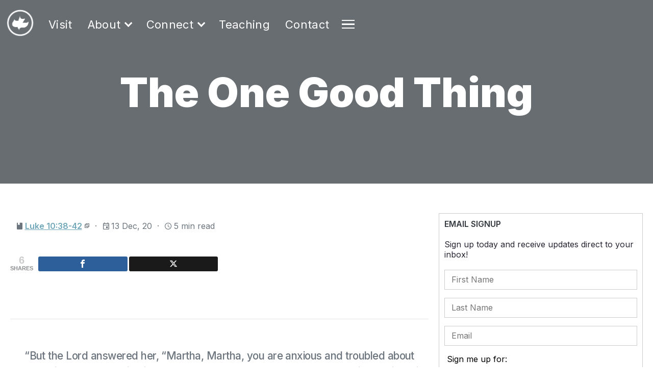

--- FILE ---
content_type: text/html; charset=UTF-8
request_url: https://ccn.org.au/the-one-good-thing/
body_size: 27806
content:
<!DOCTYPE html>
<html lang="en">
<head>
  <meta charset="UTF-8">
  <meta name="viewport" content="width=device-width, initial-scale=1.0">
  	<style>img:is([sizes="auto" i], [sizes^="auto," i]) { contain-intrinsic-size: 3000px 1500px }</style>
	
<!-- Open Graph Meta Tags generated by MashShare 4.0.47 - https://mashshare.net -->
<meta property="og:type" content="article" /> 
<meta property="og:title" content="The One Good Thing" />
<meta property="og:description" content="In my Executive Coaching work I often work with leaders who are approaching mid-life and are taking stock of their careers. They often ponder some deep questions, such as “Is that all their is?”, “Was all the sacrifice…" />
<meta property="og:url" content="https://ccn.org.au/the-one-good-thing/" />
<meta property="og:site_name" content="" />
<meta property="article:publisher" content="https://www.facebook.com/CalvaryChapelNewcastle/" />
<meta property="article:published_time" content="2020-12-13T02:41:00+11:00" />
<meta property="article:modified_time" content="2021-07-28T16:02:01+10:00" />
<meta property="og:updated_time" content="2021-07-28T16:02:01+10:00" />
<!-- Open Graph Meta Tags generated by MashShare 4.0.47 - https://www.mashshare.net -->
<!-- Twitter Card generated by MashShare 4.0.47 - https://www.mashshare.net -->
<meta name="twitter:card" content="summary">
<meta name="twitter:title" content="The One Good Thing">
<meta name="twitter:description" content="In my Executive Coaching work I often work with leaders who are approaching mid-life and are taking stock of their careers. They often ponder some deep questions, such as “Is that all their is?”, “Was all the sacrifice…">
<!-- Twitter Card generated by MashShare 4.0.47 - https://www.mashshare.net -->


<!-- Search Engine Optimisation by Rank Math - https://rankmath.com/ -->
<title>The One Good Thing Devotionals</title>
<meta name="description" content="In my Executive Coaching work I often work with leaders who are approaching mid-life and are taking stock of their careers. They often ponder some deep questions, such as “Is that all their is?”, “Was all the sacrifice…"/>
<meta name="robots" content="follow, index, max-snippet:-1, max-video-preview:-1, max-image-preview:large"/>
<link rel="canonical" href="https://ccn.org.au/the-one-good-thing/" />
<meta property="og:locale" content="en_US" />
<meta property="og:type" content="article" />
<meta property="og:title" content="The One Good Thing Devotionals" />
<meta property="og:description" content="In my Executive Coaching work I often work with leaders who are approaching mid-life and are taking stock of their careers. They often ponder some deep questions, such as “Is that all their is?”, “Was all the sacrifice…" />
<meta property="og:url" content="https://ccn.org.au/the-one-good-thing/" />
<meta property="article:publisher" content="https://m.facebook.com/CalvaryChapelNewcastle/" />
<meta property="article:section" content="Devotionals" />
<meta property="og:updated_time" content="2021-07-28T16:02:01+10:00" />
<meta property="og:image" content="https://ccn.org.au/wp-content/uploads/2021/07/cropped-dove-black-1.png" />
<meta property="og:image:secure_url" content="https://ccn.org.au/wp-content/uploads/2021/07/cropped-dove-black-1.png" />
<meta property="og:image:width" content="500" />
<meta property="og:image:height" content="500" />
<meta property="og:image:alt" content="The One Good Thing" />
<meta property="og:image:type" content="image/png" />
<meta property="article:published_time" content="2020-12-13T02:41:00+11:00" />
<meta property="article:modified_time" content="2021-07-28T16:02:01+10:00" />
<meta name="twitter:card" content="summary_large_image" />
<meta name="twitter:title" content="The One Good Thing Devotionals" />
<meta name="twitter:description" content="In my Executive Coaching work I often work with leaders who are approaching mid-life and are taking stock of their careers. They often ponder some deep questions, such as “Is that all their is?”, “Was all the sacrifice…" />
<meta name="twitter:site" content="@CCNewcastle" />
<meta name="twitter:creator" content="@CCNewcastle" />
<meta name="twitter:image" content="https://ccn.org.au/wp-content/uploads/2021/07/cropped-dove-black-1.png" />
<meta name="twitter:label1" content="Written by" />
<meta name="twitter:data1" content="David Deane" />
<meta name="twitter:label2" content="Time to read" />
<meta name="twitter:data2" content="4 minutes" />
<script type="application/ld+json" class="rank-math-schema">{"@context":"https://schema.org","@graph":[{"@type":"Place","@id":"https://ccn.org.au/#place","address":{"@type":"PostalAddress","streetAddress":"178 Glebe Rd","addressLocality":"Merewether","addressRegion":"NSW","postalCode":"2291","addressCountry":"Australia"}},{"@type":["NGO","Organization"],"@id":"https://ccn.org.au/#organization","name":"Calvary Chapel Newcastle","url":"https://ccn.org.au","sameAs":["https://m.facebook.com/CalvaryChapelNewcastle/","https://twitter.com/CCNewcastle"],"email":"admin@ccn.org.au","address":{"@type":"PostalAddress","streetAddress":"178 Glebe Rd","addressLocality":"Merewether","addressRegion":"NSW","postalCode":"2291","addressCountry":"Australia"},"logo":{"@type":"ImageObject","@id":"https://ccn.org.au/#logo","url":"http://ccn.org.au/wp-content/uploads/2021/05/cropped-thedove-dark.png","contentUrl":"http://ccn.org.au/wp-content/uploads/2021/05/cropped-thedove-dark.png","caption":"Calvary Chapel Newcastle","inLanguage":"en-AU","width":"1024","height":"1024"},"location":{"@id":"https://ccn.org.au/#place"}},{"@type":"WebSite","@id":"https://ccn.org.au/#website","url":"https://ccn.org.au","name":"Calvary Chapel Newcastle","publisher":{"@id":"https://ccn.org.au/#organization"},"inLanguage":"en-AU"},{"@type":"ImageObject","@id":"https://ccn.org.au/wp-content/uploads/2021/07/cropped-dove-black-1.png","url":"https://ccn.org.au/wp-content/uploads/2021/07/cropped-dove-black-1.png","width":"500","height":"500","inLanguage":"en-AU"},{"@type":"BreadcrumbList","@id":"https://ccn.org.au/the-one-good-thing/#breadcrumb","itemListElement":[{"@type":"ListItem","position":"1","item":{"@id":"https://ccn.org.au","name":"Home"}},{"@type":"ListItem","position":"2","item":{"@id":"https://ccn.org.au/the-one-good-thing/","name":"The One Good Thing"}}]},{"@type":"WebPage","@id":"https://ccn.org.au/the-one-good-thing/#webpage","url":"https://ccn.org.au/the-one-good-thing/","name":"The One Good Thing Devotionals","datePublished":"2020-12-13T02:41:00+11:00","dateModified":"2021-07-28T16:02:01+10:00","isPartOf":{"@id":"https://ccn.org.au/#website"},"primaryImageOfPage":{"@id":"https://ccn.org.au/wp-content/uploads/2021/07/cropped-dove-black-1.png"},"inLanguage":"en-AU","breadcrumb":{"@id":"https://ccn.org.au/the-one-good-thing/#breadcrumb"}},{"@type":"Person","@id":"https://ccn.org.au/the-one-good-thing/#author","name":"David Deane","image":{"@type":"ImageObject","@id":"https://secure.gravatar.com/avatar/964d1fc4b53b2da2bc714f73efc8ed3865ad915e6885be7f7e9ead00599dff9c?s=96&amp;d=mm&amp;r=g","url":"https://secure.gravatar.com/avatar/964d1fc4b53b2da2bc714f73efc8ed3865ad915e6885be7f7e9ead00599dff9c?s=96&amp;d=mm&amp;r=g","caption":"David Deane","inLanguage":"en-AU"},"worksFor":{"@id":"https://ccn.org.au/#organization"}},{"@type":"BlogPosting","headline":"The One Good Thing Devotionals","datePublished":"2020-12-13T02:41:00+11:00","dateModified":"2021-07-28T16:02:01+10:00","author":{"@id":"https://ccn.org.au/the-one-good-thing/#author","name":"David Deane"},"publisher":{"@id":"https://ccn.org.au/#organization"},"description":"In my Executive Coaching work I often work with leaders who are approaching mid-life and are taking stock of their careers. They often ponder some deep questions, such as \u201cIs that all their is?\u201d, \u201cWas all the sacrifice\u2026","name":"The One Good Thing Devotionals","@id":"https://ccn.org.au/the-one-good-thing/#richSnippet","isPartOf":{"@id":"https://ccn.org.au/the-one-good-thing/#webpage"},"image":{"@id":"https://ccn.org.au/wp-content/uploads/2021/07/cropped-dove-black-1.png"},"inLanguage":"en-AU","mainEntityOfPage":{"@id":"https://ccn.org.au/the-one-good-thing/#webpage"}}]}</script>
<!-- /Rank Math WordPress SEO plugin -->

<link rel='dns-prefetch' href='//www.googletagmanager.com' />
<link rel="alternate" type="application/rss+xml" title=" &raquo; The One Good Thing Comments Feed" href="https://ccn.org.au/the-one-good-thing/feed/" />

<link rel='stylesheet' id='wp-block-library-css' href='https://ccn.org.au/wp-includes/css/dist/block-library/style.min.css?ver=6.8.3' type='text/css' media='all' />
<style id='classic-theme-styles-inline-css' type='text/css'>
/*! This file is auto-generated */
.wp-block-button__link{color:#fff;background-color:#32373c;border-radius:9999px;box-shadow:none;text-decoration:none;padding:calc(.667em + 2px) calc(1.333em + 2px);font-size:1.125em}.wp-block-file__button{background:#32373c;color:#fff;text-decoration:none}
</style>
<link rel='stylesheet' id='kioken-blocks-style-css' href='https://ccn.org.au/wp-content/plugins/kioken-blocks/dist/blocks.style.build.css?ver=1.3.9' type='text/css' media='all' />
<style id='global-styles-inline-css' type='text/css'>
:root{--wp--preset--aspect-ratio--square: 1;--wp--preset--aspect-ratio--4-3: 4/3;--wp--preset--aspect-ratio--3-4: 3/4;--wp--preset--aspect-ratio--3-2: 3/2;--wp--preset--aspect-ratio--2-3: 2/3;--wp--preset--aspect-ratio--16-9: 16/9;--wp--preset--aspect-ratio--9-16: 9/16;--wp--preset--color--black: #000000;--wp--preset--color--cyan-bluish-gray: #abb8c3;--wp--preset--color--white: #ffffff;--wp--preset--color--pale-pink: #f78da7;--wp--preset--color--vivid-red: #cf2e2e;--wp--preset--color--luminous-vivid-orange: #ff6900;--wp--preset--color--luminous-vivid-amber: #fcb900;--wp--preset--color--light-green-cyan: #7bdcb5;--wp--preset--color--vivid-green-cyan: #00d084;--wp--preset--color--pale-cyan-blue: #8ed1fc;--wp--preset--color--vivid-cyan-blue: #0693e3;--wp--preset--color--vivid-purple: #9b51e0;--wp--preset--gradient--vivid-cyan-blue-to-vivid-purple: linear-gradient(135deg,rgba(6,147,227,1) 0%,rgb(155,81,224) 100%);--wp--preset--gradient--light-green-cyan-to-vivid-green-cyan: linear-gradient(135deg,rgb(122,220,180) 0%,rgb(0,208,130) 100%);--wp--preset--gradient--luminous-vivid-amber-to-luminous-vivid-orange: linear-gradient(135deg,rgba(252,185,0,1) 0%,rgba(255,105,0,1) 100%);--wp--preset--gradient--luminous-vivid-orange-to-vivid-red: linear-gradient(135deg,rgba(255,105,0,1) 0%,rgb(207,46,46) 100%);--wp--preset--gradient--very-light-gray-to-cyan-bluish-gray: linear-gradient(135deg,rgb(238,238,238) 0%,rgb(169,184,195) 100%);--wp--preset--gradient--cool-to-warm-spectrum: linear-gradient(135deg,rgb(74,234,220) 0%,rgb(151,120,209) 20%,rgb(207,42,186) 40%,rgb(238,44,130) 60%,rgb(251,105,98) 80%,rgb(254,248,76) 100%);--wp--preset--gradient--blush-light-purple: linear-gradient(135deg,rgb(255,206,236) 0%,rgb(152,150,240) 100%);--wp--preset--gradient--blush-bordeaux: linear-gradient(135deg,rgb(254,205,165) 0%,rgb(254,45,45) 50%,rgb(107,0,62) 100%);--wp--preset--gradient--luminous-dusk: linear-gradient(135deg,rgb(255,203,112) 0%,rgb(199,81,192) 50%,rgb(65,88,208) 100%);--wp--preset--gradient--pale-ocean: linear-gradient(135deg,rgb(255,245,203) 0%,rgb(182,227,212) 50%,rgb(51,167,181) 100%);--wp--preset--gradient--electric-grass: linear-gradient(135deg,rgb(202,248,128) 0%,rgb(113,206,126) 100%);--wp--preset--gradient--midnight: linear-gradient(135deg,rgb(2,3,129) 0%,rgb(40,116,252) 100%);--wp--preset--font-size--small: 13px;--wp--preset--font-size--medium: 20px;--wp--preset--font-size--large: 36px;--wp--preset--font-size--x-large: 42px;--wp--preset--spacing--20: 0.44rem;--wp--preset--spacing--30: 0.67rem;--wp--preset--spacing--40: 1rem;--wp--preset--spacing--50: 1.5rem;--wp--preset--spacing--60: 2.25rem;--wp--preset--spacing--70: 3.38rem;--wp--preset--spacing--80: 5.06rem;--wp--preset--shadow--natural: 6px 6px 9px rgba(0, 0, 0, 0.2);--wp--preset--shadow--deep: 12px 12px 50px rgba(0, 0, 0, 0.4);--wp--preset--shadow--sharp: 6px 6px 0px rgba(0, 0, 0, 0.2);--wp--preset--shadow--outlined: 6px 6px 0px -3px rgba(255, 255, 255, 1), 6px 6px rgba(0, 0, 0, 1);--wp--preset--shadow--crisp: 6px 6px 0px rgba(0, 0, 0, 1);}:where(.is-layout-flex){gap: 0.5em;}:where(.is-layout-grid){gap: 0.5em;}body .is-layout-flex{display: flex;}.is-layout-flex{flex-wrap: wrap;align-items: center;}.is-layout-flex > :is(*, div){margin: 0;}body .is-layout-grid{display: grid;}.is-layout-grid > :is(*, div){margin: 0;}:where(.wp-block-columns.is-layout-flex){gap: 2em;}:where(.wp-block-columns.is-layout-grid){gap: 2em;}:where(.wp-block-post-template.is-layout-flex){gap: 1.25em;}:where(.wp-block-post-template.is-layout-grid){gap: 1.25em;}.has-black-color{color: var(--wp--preset--color--black) !important;}.has-cyan-bluish-gray-color{color: var(--wp--preset--color--cyan-bluish-gray) !important;}.has-white-color{color: var(--wp--preset--color--white) !important;}.has-pale-pink-color{color: var(--wp--preset--color--pale-pink) !important;}.has-vivid-red-color{color: var(--wp--preset--color--vivid-red) !important;}.has-luminous-vivid-orange-color{color: var(--wp--preset--color--luminous-vivid-orange) !important;}.has-luminous-vivid-amber-color{color: var(--wp--preset--color--luminous-vivid-amber) !important;}.has-light-green-cyan-color{color: var(--wp--preset--color--light-green-cyan) !important;}.has-vivid-green-cyan-color{color: var(--wp--preset--color--vivid-green-cyan) !important;}.has-pale-cyan-blue-color{color: var(--wp--preset--color--pale-cyan-blue) !important;}.has-vivid-cyan-blue-color{color: var(--wp--preset--color--vivid-cyan-blue) !important;}.has-vivid-purple-color{color: var(--wp--preset--color--vivid-purple) !important;}.has-black-background-color{background-color: var(--wp--preset--color--black) !important;}.has-cyan-bluish-gray-background-color{background-color: var(--wp--preset--color--cyan-bluish-gray) !important;}.has-white-background-color{background-color: var(--wp--preset--color--white) !important;}.has-pale-pink-background-color{background-color: var(--wp--preset--color--pale-pink) !important;}.has-vivid-red-background-color{background-color: var(--wp--preset--color--vivid-red) !important;}.has-luminous-vivid-orange-background-color{background-color: var(--wp--preset--color--luminous-vivid-orange) !important;}.has-luminous-vivid-amber-background-color{background-color: var(--wp--preset--color--luminous-vivid-amber) !important;}.has-light-green-cyan-background-color{background-color: var(--wp--preset--color--light-green-cyan) !important;}.has-vivid-green-cyan-background-color{background-color: var(--wp--preset--color--vivid-green-cyan) !important;}.has-pale-cyan-blue-background-color{background-color: var(--wp--preset--color--pale-cyan-blue) !important;}.has-vivid-cyan-blue-background-color{background-color: var(--wp--preset--color--vivid-cyan-blue) !important;}.has-vivid-purple-background-color{background-color: var(--wp--preset--color--vivid-purple) !important;}.has-black-border-color{border-color: var(--wp--preset--color--black) !important;}.has-cyan-bluish-gray-border-color{border-color: var(--wp--preset--color--cyan-bluish-gray) !important;}.has-white-border-color{border-color: var(--wp--preset--color--white) !important;}.has-pale-pink-border-color{border-color: var(--wp--preset--color--pale-pink) !important;}.has-vivid-red-border-color{border-color: var(--wp--preset--color--vivid-red) !important;}.has-luminous-vivid-orange-border-color{border-color: var(--wp--preset--color--luminous-vivid-orange) !important;}.has-luminous-vivid-amber-border-color{border-color: var(--wp--preset--color--luminous-vivid-amber) !important;}.has-light-green-cyan-border-color{border-color: var(--wp--preset--color--light-green-cyan) !important;}.has-vivid-green-cyan-border-color{border-color: var(--wp--preset--color--vivid-green-cyan) !important;}.has-pale-cyan-blue-border-color{border-color: var(--wp--preset--color--pale-cyan-blue) !important;}.has-vivid-cyan-blue-border-color{border-color: var(--wp--preset--color--vivid-cyan-blue) !important;}.has-vivid-purple-border-color{border-color: var(--wp--preset--color--vivid-purple) !important;}.has-vivid-cyan-blue-to-vivid-purple-gradient-background{background: var(--wp--preset--gradient--vivid-cyan-blue-to-vivid-purple) !important;}.has-light-green-cyan-to-vivid-green-cyan-gradient-background{background: var(--wp--preset--gradient--light-green-cyan-to-vivid-green-cyan) !important;}.has-luminous-vivid-amber-to-luminous-vivid-orange-gradient-background{background: var(--wp--preset--gradient--luminous-vivid-amber-to-luminous-vivid-orange) !important;}.has-luminous-vivid-orange-to-vivid-red-gradient-background{background: var(--wp--preset--gradient--luminous-vivid-orange-to-vivid-red) !important;}.has-very-light-gray-to-cyan-bluish-gray-gradient-background{background: var(--wp--preset--gradient--very-light-gray-to-cyan-bluish-gray) !important;}.has-cool-to-warm-spectrum-gradient-background{background: var(--wp--preset--gradient--cool-to-warm-spectrum) !important;}.has-blush-light-purple-gradient-background{background: var(--wp--preset--gradient--blush-light-purple) !important;}.has-blush-bordeaux-gradient-background{background: var(--wp--preset--gradient--blush-bordeaux) !important;}.has-luminous-dusk-gradient-background{background: var(--wp--preset--gradient--luminous-dusk) !important;}.has-pale-ocean-gradient-background{background: var(--wp--preset--gradient--pale-ocean) !important;}.has-electric-grass-gradient-background{background: var(--wp--preset--gradient--electric-grass) !important;}.has-midnight-gradient-background{background: var(--wp--preset--gradient--midnight) !important;}.has-small-font-size{font-size: var(--wp--preset--font-size--small) !important;}.has-medium-font-size{font-size: var(--wp--preset--font-size--medium) !important;}.has-large-font-size{font-size: var(--wp--preset--font-size--large) !important;}.has-x-large-font-size{font-size: var(--wp--preset--font-size--x-large) !important;}
:where(.wp-block-post-template.is-layout-flex){gap: 1.25em;}:where(.wp-block-post-template.is-layout-grid){gap: 1.25em;}
:where(.wp-block-columns.is-layout-flex){gap: 2em;}:where(.wp-block-columns.is-layout-grid){gap: 2em;}
:root :where(.wp-block-pullquote){font-size: 1.5em;line-height: 1.6;}
</style>
<link rel='stylesheet' id='contact-form-7-css' href='https://ccn.org.au/wp-content/plugins/contact-form-7/includes/css/styles.css?ver=6.1.3' type='text/css' media='all' />
<link rel='stylesheet' id='mashsb-styles-css' href='https://ccn.org.au/wp-content/plugins/mashsharer/assets/css/mashsb.min.css?ver=4.0.47' type='text/css' media='all' />
<style id='mashsb-styles-inline-css' type='text/css'>
.mashsb-count {color:#cccccc;}
        [class^="mashicon-"], .onoffswitch-label, .onoffswitch2-label, .onoffswitch {
            border-radius: 3px;
        }[class^="mashicon-"] .text, [class*=" mashicon-"] .text{
    text-indent: -9999px !important;
    line-height: 0px;
    display: block;
    }
    [class^="mashicon-"] .text:after, [class*=" mashicon-"] .text:after {
        content: "" !important;
        text-indent: 0;
        font-size:13px;
        display: block !important;
    }
    [class^="mashicon-"], [class*=" mashicon-"] {
        width:25%;
        text-align: center !important;
    }
    [class^="mashicon-"] .icon:before, [class*=" mashicon-"] .icon:before {
        float:none;
        margin-right: 0;
    }
    .mashsb-buttons a{
       margin-right: 3px;
       margin-bottom:3px;
       min-width: 0;
       width: 41px;
    }
    .onoffswitch,
    .onoffswitch-inner:before,
    .onoffswitch-inner:after
    .onoffswitch2,
    .onoffswitch2-inner:before,
    .onoffswitch2-inner:after  {
        margin-right: 0px;
        width: 41px;
        line-height: 41px;
    }
</style>
<link rel='stylesheet' id='castle-css' href='https://ccn.org.au/wp-content/themes/newy/dist/css/castle.css?ver=6.8.3' type='text/css' media='all' />
<link rel='stylesheet' id='newstyle-css' href='https://ccn.org.au/wp-content/themes/newy-child/style.css?ver=1' type='text/css' media='all' />
<link rel='stylesheet' id='ari-fancybox-css' href='https://ccn.org.au/wp-content/plugins/ari-fancy-lightbox/assets/fancybox/jquery.fancybox.min.css?ver=1.8.20' type='text/css' media='all' />
<script type="text/javascript" src="https://ccn.org.au/wp-includes/js/jquery/jquery.min.js?ver=3.7.1" id="jquery-core-js"></script>
<script type="text/javascript" src="https://ccn.org.au/wp-includes/js/jquery/jquery-migrate.min.js?ver=3.4.1" id="jquery-migrate-js"></script>
<script type="text/javascript" id="mashsb-js-extra">
/* <![CDATA[ */
var mashsb = {"shares":"6","round_shares":"1","animate_shares":"1","dynamic_buttons":"0","share_url":"https:\/\/ccn.org.au\/the-one-good-thing\/","title":"The+One+Good+Thing","image":null,"desc":"In my Executive Coaching work I often work with leaders who are approaching mid-life and are taking stock of their careers. They often ponder some deep questions, such as \u201cIs that all their is?\u201d, \u201cWas all the sacrifice\u2026","hashtag":"","subscribe":"link","subscribe_url":"https:\/\/ccn.org.au\/subscribe","activestatus":"1","singular":"1","twitter_popup":"1","refresh":"0","nonce":"eee0aec9ad","postid":"6306","servertime":"1763991231","ajaxurl":"https:\/\/ccn.org.au\/wp-admin\/admin-ajax.php"};
/* ]]> */
</script>
<script type="text/javascript" src="https://ccn.org.au/wp-content/plugins/mashsharer/assets/js/mashsb.min.js?ver=4.0.47" id="mashsb-js"></script>
<link rel="https://api.w.org/" href="https://ccn.org.au/wp-json/" /><link rel="alternate" title="JSON" type="application/json" href="https://ccn.org.au/wp-json/wp/v2/posts/6306" /><link rel="EditURI" type="application/rsd+xml" title="RSD" href="https://ccn.org.au/xmlrpc.php?rsd" />
<meta name="generator" content="WordPress 6.8.3" />
<link rel='shortlink' href='https://ccn.org.au/?p=6306' />
<link rel="alternate" title="oEmbed (JSON)" type="application/json+oembed" href="https://ccn.org.au/wp-json/oembed/1.0/embed?url=https%3A%2F%2Fccn.org.au%2Fthe-one-good-thing%2F" />
<link rel="alternate" title="oEmbed (XML)" type="text/xml+oembed" href="https://ccn.org.au/wp-json/oembed/1.0/embed?url=https%3A%2F%2Fccn.org.au%2Fthe-one-good-thing%2F&#038;format=xml" />
	<link rel="preconnect" href="https://fonts.googleapis.com">
	<link rel="preconnect" href="https://fonts.gstatic.com">
	<link href='https://fonts.googleapis.com/css2?display=swap&family=Inter:wght@400;500;600;900' rel='stylesheet'><meta name="generator" content="Site Kit by Google 1.166.0" /><style type="text/css">BODY .fancybox-container{z-index:200000}BODY .fancybox-is-open .fancybox-bg{opacity:0.5}BODY .fancybox-bg {background-color:#000000}BODY .fancybox-thumbs {background-color:#ffffff}</style>
<style type="text/css" media="all">
.ticss-38286239 {
  margin-top: 32px !important;
  margin-bottom: 32px !important;
  position: relative !important;
  font-size: 1.25rem !important;
    line-height: 1.5 !important;
    margin-left: 0 !important;
    margin-right: 0 !important;
    margin-top: 48px !important;
    margin-bottom: 48px !important;
    padding: 1.5rem 0 !important;
    border-left: 0 !important;
    border-top: 1px solid rgba(0, 0, 0, 0.1) !important;
    border-bottom: 1px solid rgba(0, 0, 0, 0.1) !important;
  font-size: 20px !important;
  font-weight: 600;
  font-family: 'inter' !important;
}

.block-editor-rich-text__editable.wp-block-pullquote__citation.rich-text {
  font-size: 14px !important;
  font-weight: 400;
  font-family: 'inter' !important;
  color: #a0a0a0 !important;
}
</style>

<!-- Google AdSense meta tags added by Site Kit -->
<meta name="google-adsense-platform-account" content="ca-host-pub-2644536267352236">
<meta name="google-adsense-platform-domain" content="sitekit.withgoogle.com">
<!-- End Google AdSense meta tags added by Site Kit -->
<style id="uagb-style-conditional-extension">@media (min-width: 1025px){body .uag-hide-desktop.uagb-google-map__wrap,body .uag-hide-desktop{display:none !important}}@media (min-width: 768px) and (max-width: 1024px){body .uag-hide-tab.uagb-google-map__wrap,body .uag-hide-tab{display:none !important}}@media (max-width: 767px){body .uag-hide-mob.uagb-google-map__wrap,body .uag-hide-mob{display:none !important}}</style><link rel="icon" href="https://ccn.org.au/wp-content/uploads/2021/05/cropped-thedove-dark-1-32x32.png" sizes="32x32" />
<link rel="icon" href="https://ccn.org.au/wp-content/uploads/2021/05/cropped-thedove-dark-1-192x192.png" sizes="192x192" />
<link rel="apple-touch-icon" href="https://ccn.org.au/wp-content/uploads/2021/05/cropped-thedove-dark-1-180x180.png" />
<meta name="msapplication-TileImage" content="https://ccn.org.au/wp-content/uploads/2021/05/cropped-thedove-dark-1-270x270.png" />
		<style type="text/css" id="wp-custom-css">
			/* Site Header----------------------- */
/* Alignment*/
.site-header .align-left, .site-header .align-center {
    display: flex;
    align-items: center;
    justify-content: right !important;
    padding: 10px;
	max-width: none;
}
/* Logo*/
.site-header .logo .logo-image {
    position: relative;
    aspect-ratio: 1/1;
    width: 60px;
    height: 75px;
    max-width: 100%;
    max-height: auto;
}
.site-header .logo img, .site-header .logo svg {
    max-width: 60px;
    height: auto;
    vertical-align: bottom;
}
.site-header .logo .logo-title {
    font-size: 1.6em;
    font-weight: 500;
    margin-left: 0px;
}

/* Shadowline*/
.site-header.in {
 /*  box-shadow: 0 4px 15px -2px grey;*/
  background: black !important;
}
/* Carets*/
.site-navi ul li.menu-item-has-children:after {
  margin-bottom: 2.5% !important;
  transition: ease 0.2s !important;
  content: "";
  width: 8px;
  height: 8px;
  color: #fff;
  border-left: 2.5px solid #fff;
  border-bottom: 2.5px solid #fff;
  transform: translateY(-1px) rotate(-45deg);
  transition: transform 0.2s ease, border-color 0.2s ease;
  margin-left: 10px;
}
.site-header.in .site-navi .menu-item-has-children::after {
    border-color: #fff;
}
.site-navi ul li.menu-item-has-children:hover:after {
  transition: ease 0.2s !important;
}

@media (max-width: 800px) {
	.site-header.in .align-left {
		height: 60px!important;
	}
	.site-header .logo img, .site-header .logo svg  {
		max-width: 50px !important;
		padding-top: 12px!important;
	}
}



/* Hamburger*/
.site-header .menu-btn, .site-header.in .menu-btn {
  cursor: pointer !important;
}
.site-header .menu-btn .line, .site-header.in .menu-btn .line {
  width: 25px;
  height: 2.5px !important;
  background: #fff;
  transition: background 0.2s ease 0s, transform 0.2s ease 0s !important;
  border-radius: 0px !important;
}
.site-header .menu-btn:hover {
  background: none;
	opacity: 0.7;
}
.site-header .menu-btn.active, .site-header.in .menu-btn.active {
  background: none;
}
.menu-btn.active .line:nth-child(1) {
    transform: translateY(7.5px) rotate(45deg);
}
/* Text*/
.site-header ul > li a {
  transition: color 0.2s ease, background 0.2s ease !important;
  font-weight: 400 !important;
  font-size: 1.375rem !important;
  letter-spacing: 0.02rem !important;
  line-height: 1.75rem !important;
  text-shadow: none !important;
}
.site-header.in ul > li a {
  color: #fff !important;
  text-decoration: none;
  transition: color 0.2s ease, background 0.2s ease !important;
  font-weight:  400 !important;
  font-size: 1.375rem !important;
  letter-spacing: 0.02rem !important;
  line-height: 1.75rem !important;
  text-shadow: none !important;
}
.site-header ul > li a:hover{
	opacity: 0.7;
}
/* Nav Submenu*/
.site-sub-navi {
  width: 100%;
  background: #000;
  position: fixed;
  top: var(--top, 50px);
  left: 0;
  min-height: 20px;
  z-index: 500;
  display: none;
  opacity: 0;
}
.site-sub-navi .site-sub-nav ul {
  padding: 10px 0;
  display: flex;
  list-style: none;
}
.site-sub-navi .site-sub-nav ul > li > a {
  color: #FFF !important;
  font-size: 1.375rem;
  letter-spacing: 0.02rem !important;
  text-decoration: none;
  opacity: 0.7 !important;
  transition: opacity 0.15s ease-in-out;
  transition: color 0.2s ease, background 0.2s ease !important;
}
.site-sub-navi .site-sub-nav ul > li > a:hover {
  opacity: 1 !important;
}

/* Modle Menu------------------------ */

.modal {
  position: fixed;
  width: 100vw !important;
  height: 100dvh !important;
	min-height: 100vh !important;
  top: 0;
  left: 0;
  right: 0;
  bottom: 0;
  z-index: 100;
  background: rgba(0, 0, 0, 0.2) !important;
  display: none;
  opacity: 0;
  justify-content: center;
  align-items: center;
  transition: opacity 0.2s ease !important;
}

@media (max-width: 800px) {
  .modal {
    padding: 0;
    height: 100vh;
    width: 100vw;
    justify-content: flex-start;
    align-items: flex-start;
    overflow-y: scroll;
  }
  .modal.in {
    background: #000 !important;
  }
}
.modal.in {
  display: flex;
  background: rgb(255, 255, 255, 0.8);
}
.modal.vis {
  opacity: 1;
}
.modal.vis .modal-inside {
  opacity: 1;
  transform: translateY(0);
}
.modal .modal-close {
  display: inline-block;
  align-self: flex-end;
  margin: 10px 0;
}
.modal .modal-inside {
  display: flex;
  align-items: center;
  justify-content: center;
  background: #000;
  border-radius: 0px;
  flex-direction: column;
  transform: translateY(0) !important;
  transition: transform 0.2s ease;
  min-width: 50%;
  padding: 20px;
}
.modal .modal-nav--title {
  display: none !important;
}
/*Modal Text*/
.modal .full-navi ul > li > a {
  color: #FFF !important;
	font-size: 1.375rem !important;
  background: none !important;
}
.modal .full-navi ul > li li > a {
  display: inline-block !important;
  color: #FFF !important;
  background: none !important;
  transition: opacity 0.2s ease !important;
  font-size: 1.375rem !important;
  letter-spacing: 0.02rem !important;
  opacity: 0.7 !important;
}

@media (max-width: 800px) {
	.modal .full-navi ul>li.open a {
		color: #000!important;
	}
		.modal .full-navi ul>li.closed a {
		color: #000!important;
	}
}


.modal .full-navi ul > li > a:hover {
  background: none;
  opacity: 1 !important;
}
.modal .full-navi ul > li > a[href="#"]:after {
  display: none !important;
}
.modal .full-navi ul > li > a[href="#"]:after {
  display: none !important;
}
/* Modal Socials*/
.modal .modal-inside .align-center .nav-social {
  gap: 0.75rem;
  display: block !important;
  text-align: right !important;
  padding: 20px 20px 10px 20px;
  margin: 0px !important;
}
.modal .nav-social a {
  cursor: pointer !important;
}
.nav-social .mdi-facebook {
  font-size: 1.2rem !important;
  flex-direction: row;
	color: #FFF;
}
.nav-social .mdi-facebook:hover {
  color: #3b5998 !important;
}
.nav-social .mdi-instagram {
  font-size: 1.2rem !important;
  flex-direction: row;
	color: #FFF;
}
.nav-social .mdi-instagram:hover {
  color: #fbad50 !important;
}
.nav-social .mdi-twitter {
  font-size: 1.2rem !important;
  flex-direction: row;
	color: #FFF;
}
.nav-social .mdi-twitter:hover {
  color: #1da1f2 !important;
}
.nav-social .mdi-youtube {
  font-size: 1.2rem !important;
  flex-direction: row;
	color: #FFF;
}
.nav-social .mdi-youtube:hover {
  color: #c4302b !important;
}
.nav-social .mdi-spotify {
  font-size: 1.2rem !important;
  flex-direction: row;
	color: #FFF;
}
.nav-social .mdi-spotify:hover {
  color: #1db954 !important;
}
.nav-social .mdi-podcast {
  font-size: 1.2rem !important;
  flex-direction: row;
	color: #FFF;
}
.nav-social .mdi-podcast:hover {
  color: #d56dfb !important;
}
/* Modal Copyright*/
.copyright-modal {
  color: #FFF !important;
  display: block !important;
  text-align: right !important;
  padding: 0px 20px 0px 0px;
  text-align: right !important;
  font-size: 0.875rem !important;
	font-weight: 400 !important;
  letter-spacing: 0.02rem;
  max-width: none !important;
  margin: 0px !important;
}
@media (max-width: 800px) {
  .modal .modal-inside .align-center .nav-social {
    text-align: left !important;
    padding: 10px 15px 10px 15px;
  }
  .copyright-modal {
    text-align: left !important;
    padding: 0px 15px 10px 15px;
  }
}
/* Modal Search*/
.modal .full-search input[type="text"] {
  border-top: 3px solid #FFF  !important;
  border-left: 3px solid #FFF  !important;
  border-bottom: 3px solid #FFF !important;
  border-right: 0px solid rgba(0, 0, 0, 0.2) !important;
  font-size: 1.125rem;
  color: #292633 !important;
  border-radius: 0px 0px 0px 0px !important;
  background: #fff;
}
.modal .full-search input[type="text"]::placeholder {
  color: #6c757d !important;
  font-size: 1rem;
}
.modal .full-search {
  padding-right: 20px;
  padding-left: 20px;
  width: 100%;
}
.modal .full-search .btn {
  border: 3px solid #FFF !important;
  background: #000;
  color: #fff;
  border-radius: 0px 0px 0px 0px !important;
  font-size: 1.125em;
  padding: 7.5px 12.5px;
  transition: ease 0.2s;
}
.modal .full-search .btn:hover {
  background: #FFF;
  color: #000;
  cursor: pointer !important;
  transition: ease 0.2s;
}



/* Showcase-------------------------- */
/* Layout*/
.showcase {
  width: clamp(350px, 100%, 100%) !important;
}

/* Text*/
.showcase.showcase-text .align-center {
  height: 100vh !important;
  top: calc(100vh - 100vh) !important;
  padding: 0px !important;
}
.showcase.showcase-text .showcase-content {
  display: block !important;
  text-align: center !important;
  margin: auto !important;
  font-size: clamp(24px, 10vw, 68px) !important;
}
.showcase.showcase-text .showcase-content .showcase-title {
  font-size: clamp(2rem, 15vw, 5rem) !important;
  letter-spacing: -0.1rem !important;
  line-height: 1.1 !important;
  max-width: 20ch !important;
  text-align: center !important;
  padding: 0px !important;
  margin: 0px !important;
}
.showcase.showcase-text .showcase-content .showcase-subtitle {
  font-size: clamp(1rem, 7.5vw, 1.5rem) !important;
  text-align: center;
  padding: 0px !important;
  margin-top: 1rem !important;
  line-height: 1.4 !important;
	text-transform: none !important;
	font-weight: 500;
}
@media (max-width: 800px) {
  .showcase-title {
    padding-left: 10px !important;
    padding-right: 10px !important;
  }
  .showcase-subtitle {
    padding-left: 10px !important;
    padding-right: 10px !important;
  }
}
/*Alt Showcase*/
/* Overlay*/
.showcase.showcase-text.medium.accent-bg:before {
  --rgba: rgba(0, 0, 0, 0.4);
}
.showcase.showcase-text.medium.accent-bg {
  width: clamp(350px, 100%, 100%) !important;
  text-align: center!;
}
.showcase.showcase-text.medium.accent-bg .align-center {
  height: 50vh !important;
}
@media (max-width: 600px) {
  .showcase.showcase-text.medium.accent-bg {
    padding-left: 0px !important;
  }
}



/* Footer
------------------------------------- */

/* Container*/
.footer {
	background: #000 !important;
	font-family: "Noto Sans" !important;
}
.footer .footer-inside {
  padding-top: 100px !important;
  margin: auto !important;
  max-width: none !important;
}
.footer-h4 {
  text-align: left !important;
  color: #fff !important;
  font-size: 1.375rem !important;
	font-weight: 600 !important;
  line-height: calc(1ex / 0.32) !important;
  letter-spacing: 0.02rem !important;
  margin: auto !important;
  margin-block-start: 0.5rem !important;
  margin-block-end: 0.5rem !important;
}
/* Row 1: Verse*/
.verse {
  display: none;
}
.footer-verse {
  font-family: "Amsterdam" !important;
  font-size: clamp(35px, 7vw, 55px) !important;
  max-width: 55ch !important;
  font-weight: 400 !important;
  letter-spacing: 0.02rem;
  line-height: 1.5em !important;
  text-align: right;
  color: #fff !important;
}
.footer-ref {
  font-family: "Amsterdam" !important;
  font-size: clamp(25px, 10vw, 35px) !important;
  line-height: 1.5em !important;
  color: #fff !important;
  letter-spacing: 0.02rem;
  display: block !important;
  text-align: right !important;
  margin-right: 10% !important;
  font-style: italic;
}
/* Row 2: Address*/
.col-one-quarter .information {
  display: flex;
  flex-direction: column;
}
.information {
  color: #fff !important;
  font-size: 1rem !important;
  line-height: 1rem !important;
	line-height: 1.5 !important;
}
.information:before {
  margin-right: 10px;
  color: #fff !important;
}
.footer-h4.mail {
  margin-top: 2rem !important;
}
/*@media (max-width: 800px) {
  .columns.footer-2 {
    flex-direction: column-reverse !important;
  }
}*/
/* Row 2: Quick Links*/
.menu-holder ul a {
  color: #fff !important;
  font-size: 1rem !important;
  line-height: 1rem !important;
}
.menu-holder a:hover {
  opacity: 0.75 !important;
  transition: opacity 0.2s ease !important;
}

/* Row 2: Contact*/
.contact-holder {
	font-size: 2.25rem !important;
	font-weight: 600;
}
.contact-holder a:hover {
  opacity: 0.7 !important;
  transition: opacity 0.2s ease !important;
}

.contact-holder .information {
	margin-top: 7px;
	font-weight: 400 !important;
	font-size: 0.875rem !important;
}
.social-holder:before {
  display: none !important;
}
.social-holder {
  display: flex !important;
  margin-right: auto !important;
  margin-top: 1rem;
}
.social-holder .icons {
  font-size: 1.2rem !important;
  flex-direction: row;
}
.social-holder .icons a {
  color: #fff !important;
  padding: px !important;
  margin: 0px 0px 0px 0px !important;
  border-radius: 100px;
}
.icons .mdi {
  display: flex !important;
  margin: 0px !important;
}
.social-holder .icons a:hover {
  opacity: 0.75 !important;
  transition: opacity 0.2s ease !important;
}
@media (max-width: 800px) {
  .social-holder {
    display: flex !important;
    justify-content: flex-start !important; /* push children to the left */
  }
  .social-holder .icons {
    font-size: 1.5rem !important;
		margin-left: 0 !important; /* remove any auto-centering margin */
  }
  .social-holder .icons a {
    margin: 0px 5px 0px 5px !important;
  }
}
/* Row 3: Copyright*/
.columns.footer-3 {
  align-items: left !important;
  margin-top: 3rem;
}
/*--- logo*/
.logo-holder {
  margin-top: 1rem;
}
.separate-logos {
  display: flex !important;
  align-items: center;
  margin-bottom: 0.5rem;
}
.ccn-dove-logo img {
  max-width: clamp(25px, 15vw, 60px) !important;
  margin-right: 10px;
}
.ccn-name-logo img {
  padding-left: 10px !important;
  max-width: 250px !important;
}
@media (max-width: 800px) {
  .logo-holder {
    margin-top: 1rem !important;
    margin: auto;
  }
  .ccn-dove-logo img {
    max-width: 50px !important;
  }
  .ccn-name-logo img {
    max-width: 200px !important;
  }
}
.copyright-holder {
  margin: auto !important;
  align-items: center !important;
}
.copyright,
.privacy-mobile {
  margin-left: auto !important;
  max-width: none !important;
  font-size: 0.875rem !important;
  letter-spacing: 0.02rem;
  color: #fff !important;
  font-weight: 400 !important;
  padding: 0rem !important;
  margin-block-start: 0rem !important;
  margin-block-end: 0rem !important;
  margin-right: 15px;
}
.copyright a:hover {
  opacity: 0.75 !important;
  transition: opacity 0.2s ease !important;
}
@media (max-width: 800px) {
  .copyright-holder {
		text-align: left !important;
		margin: 0 !important;          /* remove auto-centering */
		justify-content: flex-start !important; /* if flexbox is applied */
  }
  .privacy-mobile {
    text-align: center !important;
  }
  .privacy-desktop {
    display: none !important;
  }
}
@media (min-width: 801px) {
  .privacy-mobile {
    display: none !important;
  }
}



/* Scroll To Top------------------------- */
.scroll-to-top.vis {
  background: #7bcfaf !important;
  cursor: pointer !important;
  opacity: 1;
}
.scroll-to-top.vis:hover {
  opacity: 0.7;
}
.scroll-to-top {
  position: fixed;
  z-index: 200;
  bottom: 5%;
  right: 2.5%;
  background: #7bcfaf !important;
  padding: 10px;
  transition: opacity 0.2s ease;
  overflow: hidden;
  box-shadow: 0 20px 25px -10px rgb(0 0 0 / 40%);
  transition: all ease 0.2s !important;
}
.scroll-to-top:hover {
  box-shadow: none !important;
  transition: all ease 0.2s !important;
}
.arrow-up::before {
  width: 8px;
  height: 8px;
  border: 3px solid white;
  border-bottom: none;
  border-right: none;
  transform: rotate(45deg);
  left: 4px;
  top: calc(50% - 2px);
}





































/* Signup Forms
--------------------------------------------- */

.edit-link {
  display: none !important;
}

/* Signup Form Body*/

/* --- signup form body labels*/
.yikes-mailchimp-container-2 .FNAME-label span {
  display: none !important;
}

.yikes-mailchimp-container-2 .LNAME-label span {
  display: none !important;
}

.yikes-mailchimp-container-2 .EMAIL-label span {
  display: none !important;
}

.yikes-mailchimp-container-2 .checkbox-parent-label {
  font-family: "inter" !important;
  font-size: 1rem;
  text-indent: 5px !important;
  border-radius: 0px !important;
  border: none !important;
  font-weight: 400 !important;
  padding-bottom: 10px;
}

.yikes-mailchimp-container-2 .yikes-easy-mc-checkbox-label {
  font-family: "inter" !important;
  font-size: 1rem;
  text-indent: 5px !important;
  color: #292633 !important;
  border: none !important;
  font-weight: 400 !important;
}

/* --- signup form body inputs*/
.yikes-easy-mc-form-2 input {
  font-family: "inter" !important;
  font-size: 1rem;
  border: 1px solid rgba(0, 0, 0, 0.2) !important;
  border-radius: 0px !important;
  text-indent: 5px !important;
  color: #abb0b2 !important;
  background: #fff !important;
  box-shadow: none !important;
}

/* --- signup form body buttons*/
.yikes-mailchimp-container-2 .yikes-easy-mc-submit-button {
  margin: 0% !important;
  font-family: "inter";
  font-size: clamp(1rem, 5vw, 1rem) !important;
  text-transform: uppercase;
  font-weight: 500 !important;
  color: #fff;
  letter-spacing: 0.02rem !important;
  background: #7bcfaf !important;
  border-radius: 2px !important;
  transition: all 0.3s cubic-bezier(0.215, 0.61, 0.355, 1) !important;
  will-change: transform;
  cursor: pointer !important;
  height: 45px !important;
  border: solid 2px #7bcfaf;
}

.yikes-mailchimp-container-2 .yikes-easy-mc-submit-button:hover {
  color: #7bcfaf;
  background: #fff !important;
  font-family: "inter" !important;
}

/* Signup Form Footer*/

/* --- signup form body labels*/
.yikes-mailchimp-container-3 .FNAME-label span {
  display: none !important;
}

.yikes-mailchimp-container-3 .LNAME-label span {
  display: none !important;
}

.yikes-mailchimp-container-3 .EMAIL-label span {
  display: none !important;
}

.yikes-mailchimp-container-3 .checkbox-parent-label {
  font-family: "inter" !important;
  font-size: 1rem;
  text-indent: 5px !important;
  border-radius: 0px !important;
  border: none !important;
  font-weight: 600 !important;
  padding-bottom: 10px;
}

.yikes-mailchimp-container-3 .yikes-easy-mc-checkbox-label {
  font-family: "inter" !important;
  font-size: 1rem;
  text-indent: 5px !important;
  border: none !important;
  font-weight: 400 !important;
}

/* --- signup form body inputs*/
.yikes-easy-mc-form-3 input {
  font-family: "inter" !important;
  font-size: 1rem;
  border: 1px solid #ced4da !important;
  border-radius: 0px !important;
  text-indent: 5px !important;
  color: #abb0b2 !important;
  background: #fff !important;
}

/* --- signup form body buttons*/
.yikes-mailchimp-container-3 .yikes-easy-mc-submit-button {
  margin: 0% !important;
  font-family: "inter";
  font-size: clamp(1rem, 5vw, 1rem) !important;
  text-transform: uppercase;
  font-weight: 500 !important;
  color: #fff;
  letter-spacing: 0.02rem !important;
  background: #7bcfaf !important;
  border-radius: 2px !important;
  transition: all 0.3s cubic-bezier(0.215, 0.61, 0.355, 1) !important;
  will-change: transform;
  cursor: pointer !important;
  height: 45px !important;
  border: solid 2px #7bcfaf;
}

.yikes-mailchimp-container-3 .yikes-easy-mc-submit-button:hover {
  color: #7bcfaf;
  background: #fff !important;
  font-family: "inter" !important;
  border: none !important;
}

/* Misc
--------------------------------------------- */

/* Hide Grecaptcha*/
.grecaptcha-badge {
  display: none !important;
}

/* Grids*/
.sect.bg-sec {
  background: #fff !important;
}

.sect.s-grid {
  background: #fff !important;
  padding-top: 3rem !important;
  padding-right: 0px !important;
  padding-bottom: 0px !important;
  padding-left: 0px !important;
}

/*--------------------------------------------------------------
# Typography
--------------------------------------------------------------*/

/* Fonts
--------------------------------------------- */

html {
  font-family: "Inter", "Poppins-Regular", sans-serif;
}

@font-face {
  font-family: "Charter";
  src: url("/wp-content/themes/newy-child/fonts/Charter-Bold.ttf") format("TrueType");
}

@font-face {
  font-family: "Amsterdam";
  src: url("/wp-content/themes/newy-child/fonts/Amsterdam.ttf") format("TrueType");
}

@font-face {
  font-family: "Cormorant";
  src: url("/wp-content/themes/newy-child/fonts/Cormorant-Light.ttf") format("TrueType");
}

@font-face {
  font-family: "Poppins-Regular";
  src: url("/wp-content/themes/newy-child/fonts/Poppins-Regular.ttf") format("TrueType");
}

@font-face {
  font-family: "Poppins-Italic";
  src: url("/wp-content/themes/newy-child/fonts/Poppins-Italic.ttf") format("TrueType");
}

@font-face {
  font-family: "Poppins-Bold";
  src: url("/wp-content/themes/newy-child/fonts/Poppins-Bold.ttf") format("TrueType");
}

@font-face {
  font-family: "Poppins-ExtraBold";
  src: url("/wp-content/themes/newy-child/fonts/Poppins-ExtraBold.ttf") format("TrueType");
}



/* Headings
--------------------------------------------- */

/*--- h1*/
h1 {
  font-size: clamp(3rem, 10vw, 5rem) !important;
  /*font-size: clamp(3rem, -0.875rem + 8.333333vw, 5rem);*/
  letter-spacing: 0rem !important;
  line-height: calc(1ex / 0.42) !important;
  max-width: 30ch !important;
}

.body-h1 {
  color: #4d4d4d !important;
  font-weight: 900 !important;
  text-align: right;
  font-size: clamp(3rem, 8vw, 4rem) !important;
}

.holder-heading h1 {
  color: #4d4d4d !important;
  font-weight: 900 !important;
  text-align: right;
  font-size: clamp(3rem, 8vw, 4rem) !important;
  max-width: 2000px !important;
  margin-block-end: 1rem !important;
}

/*--- h2*/
h2 {
  font-size: clamp(2rem, 8vw, 3rem) !important;
  letter-spacing: 0.04rem !important;
  line-height: calc(1ex / 0.42) !important;
  max-width: 75ch !important;
  margin-block-start: 0rem !important;
  margin-block-end: 1.5rem !important;
}

.body-h2 {
  font-size: 2rem !important;
  color: #4d4d4d !important;
  letter-spacing: 0.02rem !important;
  font-weight: 700 !important;
}

.contrast-h2 {
  color: #fff !important;
}

.cover-h2 {
  text-align: center;
	margin: auto!important;
  color: #fff !important;
}

/*--- h3*/
h3 {
  font-size: clamp(1.5rem, 8vw, 2rem) !important;
  letter-spacing: 0.04rem !important;
  line-height: calc(1ex / 0.42) !important;
  max-width: 75ch !important;
  margin-block-start: 0rem !important;
  margin-block-end: 1.5rem !important;
}

.contrast-h3 {
  color: #fff !important;
}

/*--- h4*/
h4 {
  font-size: clamp(1rem, 6vw, 1.5rem) !important;
  letter-spacing: 0.04rem !important;
  line-height: calc(1ex / 0.42) !important;
  max-width: 75ch !important;
  margin-block-start: 0rem !important;
  margin-block-end: 1rem !important;
}

.contrast-h4 {
  color: #fff !important;
}

.contact-h4 {
  margin: auto !important;
  max-width: 800px !important;
}

.body-h4-accent {
  color: #7bcfaf !important;
  text-align: right;
	font-weight: 600 !important;
}

.holder-subheading h4 {
  color: #7bcfaf !important;
  text-align: right;
  font-size: clamp(1rem, 6vw, 1.5rem) !important;
  letter-spacing: 0.04rem !important;
  max-width: 2000px !important;
  margin-block-end: 1rem !important;
}

/*--- h5*/
h5 {
  font-size: 1.4em;
  font-weight: 600;
}

.body-h5-ref {
  font-family: "Amsterdam" !important;
  font-weight: 600 !important;
  font-size: clamp(25px, 10vw, 35px) !important;
  color: #4d4d4d !important;
}

/* Paragraphs
--------------------------------------------- */

p {
  font-size: 1.125rem !important;
  line-height: calc(1ex / 0.32) !important;
  letter-spacing: 0.02rem !important;
  max-width: 75ch !important;
  overflow-wrap: break-word !important;
  text-rendering: optimizeLegibility !important;
  margin: auto !important;
  margin-block-start: 0.5rem !important;
  margin-block-end: 0.5rem !important;
}

.light-p {
  font-size: 1rem !important;
  font-weight: 300 !important;
  color: #4d4d4d !important;
  max-width: 75ch !important;
  margin: auto !important;
  text-align: left !important;
}

.cover-p {
  font-weight: 500 !important;
  color: #fff !important;
}

.body-p {
  margin-top: 1.5625rem !important;
  margin-bottom: 0px !important;
  color: #292633 !important;
  max-width: 110ch !important;
  text-align: left !important;
}

.columns p {
  max-width: none !important;
}

.dark-contrast-p {
  font-weight: 500 !important;
  color: #fff !important;
}

.holder-paragraph p {
  text-align: right !important;
  max-width: 2000px !important;
  margin: 0px !important;
  margin-block-end: 6.25rem !important;
}

/* Make links inside .sec-1.body-p.blue appear as standard blue links */
.sec-1.body-p.blue a {
  color: #0000EE; /* standard browser blue */
  text-decoration: underline;
}

/* Lists
--------------------------------------------- */

ul.is-style-cnvs-list-styled > li:before {
  content: "";
  width: 0.3rem;
  height: 0.3rem;
  left: 1rem;
  background: var(--cnvs-list-styled-ul-box-background);
  border-radius: var(--cnvs-list-styled-ul-box-border-radius);
}

/* Block Quotes
--------------------------------------------- */

blockquote {
  margin: 0; /* gets rid of the default blockquote margin */
}

/* Bible Verses*/

/*--- entry verses*/
.wp-block-pullquote {
  margin-top: 32px !important;
  margin-bottom: 32px !important;
  position: relative !important;
  margin-left: 0 !important;
  margin-right: 0 !important;
  margin-top: 48px !important;
  margin-bottom: 48px !important;
  border-left: 0 !important;
  border-top: px solid rgba(0, 0, 0, 0.2) !important;
  border-bottom: 1px solid rgba(0, 0, 0, 0.2) !important;
}

.wp-block-pullquote p {
  font-size: 1.25rem !important;
  line-height: 1.5 !important;
  font-size: 1.3rem !important;
  font-weight: 500 !important;
  color: #6c757d !important;
  padding: 1.5rem 0 !important;
  letter-spacing: -0.025em !important;
}

.wp-block-pullquote cite {
  font-style: normal !important;
  text-transform: capitalize;
  font-family: "Amsterdam" !important;
  font-weight: 500 !important;
  font-size: clamp(25px, 10vw, 40px) !important;
  color: #6c757d !important;
  text-align: right !important;
}

/*--- body verses*/
.wp-block-verse {
  font-size: 1.125rem !important;
  font-weight: 500 !important;
  color: #6c757d !important;
  padding: 1.5rem 0 !important;
  letter-spacing: -0.025em !important;
  max-width: 80% !important;
  margin: auto;
  text-align: justify !important;
}

/* Long Quotes*/

/*--- quote icon*/
.uagb-blockquote {
  margin-left: 50px !important;
  margin-bottom: 25px !important;
  margin-right: 50px !important;
  margin-top: -20px !important;
}

/*--- --- quote icon wrap*/
.uagb-blockquote__icon-wrap {
  background: transparent !important;
  opacity: 0.25 !important;
  display: block;
  z-index: -1 !important;
  position: relative !important;
}

/*--- quote text content*/
.uagb-blockquote__content {
  color: #6c757d !important;
  text-align: justify !important;
  font-family: "inter" !important;
  font-size: 1.125rem !important;
  font-weight: 500 !important;
  margin-top: -100px !important;
  display: block;
  z-index: 3 !important;
  position: relative;
}

cite.uagb-blockquote__author {
  text-transform: capitalize !important;
  font-family: "inter" !important;
}

@media (max-width: 800px) {
  .uagb-blockquote {
    margin-left: 20px !important;
    margin-right: 0px !important;
  }
  .uagb-blockquote__author-image img {
    display: none !important;
  }
  .uagb-blockquote__content p {
    text-align: left !important;
  }
  .uagb-blockquote__author {
    max-width: 85% !important;
  }
}

/* Tweet Quote*/
.bctt-click-to-tweet {
  margin-bottom: 0.5rem !important;
  margin-top: 0.5rem !important;
  margin-right: 1.75rem !important;
  border: none !important;
  border-radius: 0px !important;
  float: left;
  padding: 20px;
  width: 400px;
  background: #fff;
}

@media (max-width: 600px) {
  .bctt-click-to-tweet {
    float: none !important;
    margin-bottom: 1rem !important;
  }
}

.bctt-ctt-text a {
  font-family: "Charter" !important;
  font-weight: 800 !important;
  color: #4d4d4d !important;
  font-size: 2rem !important;
  line-height: 1 !important;
  cursor: pointer !important;
  word-break: none !important;
  padding: 0px !important;
}

.bctt-ctt-text a:hover {
  color: #4d4d4d !important;
  opacity: 0.75 !important;
}

a.bctt-ctt-btn {
  font-family: "inter" !important;
  font-weight: 500 !important;
  padding: 11px 24px 0 0;
  position: relative;
  display: block;
  text-transform: uppercase;
  font-size: 0.7em;
  color: #999999 !important;
  float: right;
  text-decoration: none !important;
  box-shadow: none !important;
  cursor: pointer !important;
}

@media (max-width: 800px) {
  .bctt-click-to-tweet {
    max-width: 100% !important;
  }
}

/*--------------------------------------------------------------
# Pages
--------------------------------------------------------------*/

/* Search Page
--------------------------------------------- */

/* Search Form*/

/*--- layout*/
.search-main-form {
  width: 50%;
  margin-left: auto;
}

@media (max-width: 1000px) {
  .search-main-form {
    width: 100%;
    margin: auto;
  }
}

/*--- search form input*/
.search-main-form form input[type="text"] {
  border-top: 1px solid rgba(0, 0, 0, 0.2) !important;
  border-left: 1px solid rgba(0, 0, 0, 0.2) !important;
  border-bottom: 1px solid rgba(0, 0, 0, 0.2) !important;
  border-right: 0px solid rgba(0, 0, 0, 0.2) !important;
  font-family: "inter" !important;
  font-weight: 400 !important;
  font-size: 1.125rem;
  color: #292633 !important;
  border-radius: 0px !important;
  background: #fff;
}

/*--- --- search form button*/
.search-main-form form .btn {
  border: 1px solid #7bcfaf !important;
  background: #7bcfaf;
  color: #fff;
  border-radius: 0px !important;
  font-size: 1.125em;
  padding: 7.5px 12.5px;
  transition: ease 0.3s;
}

.search-main-form form .btn:hover {
  background: #fff;
  color: #7bcfaf;
  cursor: pointer !important;
  transition: ease 0.3s;
}

/*--- --- search results heading*/
.search-results h1 {
  color: #4d4d4d !important;
  font-weight: 900 !important;
  text-align: right;
  font-size: clamp(3rem, 8vw, 4rem) !important;
  margin-bottom: 2rem;
}

/* Home Page
--------------------------------------------- */

/* Home Grid Breakouts*/

.grid-breakout.home {
  background: #e4e4e4 !important;
}

/* Platform Buttons*/

@media (max-width: 800px) {
  .platform-btn {
    max-width: 80%;
    margin: auto !important;
  }
}

/* Visit Page
--------------------------------------------- */

/* Visit Grid Breakouts*/

.grid-breakout.visit {
  background: #fff !important;
}

/* Address Box*/

/* --- address box layout*/
.address-heading {
  color: #fff !important;
}

/* --- address box heading*/
.address-heading h3 {
  color: #fff !important;
}

/* Timeline Box*/

/* --- timeline box layout*/
.uagb-timeline__events-inner-new {
  background: #eeeeee !important;
}

/* --- timeline box headings*/
.uagb-timeline__heading {
  color: #4d4d4d !important;
  font-size: clamp(1.25rem, 8vw, 1.75rem) !important;
  text-align: left !important;
}

/* --- timeline box paragraphs*/
.visit .uagb-timeline-desc-content {
  font-size: 1rem !important;
  font-weight: 400 !important;
  color: black !important;
  max-width: 75ch !important;
  margin: auto !important;
  text-align: left !important;
}

/* Beliefs Page
--------------------------------------------- */

/* Beliefs Grid Breakouts*/

.grid-breakout.beliefs {
  background: #fff !important;
}

/* Belief Collapsibles*/

.wp-block-kioken-accordion
  .wp-block-kioken-accordion-item
  + .kioken-accordion-item
  .kioken-accordion-item-heading {
  border-top: 0px;
}

/* --- belief collapsibles titles*/
.belief-title {
  background: #fafbfc !important;
  margin-block-start: 1rem !important;
}

.wp-block-kioken-accordion .kioken-accordion-item-heading {
  text-rendering: optimizeLegibility !important;
  text-align: left !important;
  font-size: clamp(1rem, 6vw, 1.5rem) !important;
  font-weight: 700 !important;
  color: #4d4d4d !important;
  margin-left: 1rem;
  transition: opacity 0.15s ease 0s;
  will-change: opacity;
  opacity: 0.75;
}

.kioken-accordion-item-collapse path {
	fill: #000!important;
}

/* --- belief collapsibles paragraphs*/
.kioken-accordion-item-content p {
  font-family: "Inter", "sans-serif" !important;
  font-size: 1.125rem !important;
  font-weight: 400 !important;
  color: #292633 !important;
  line-height: calc(1ex / 0.32) !important;
  max-width: 75ch !important;
  overflow-wrap: break-word !important;
  -webkit-font-smoothing: antialiased !important;
  text-rendering: optimizeLegibility !important;
  padding: 1rem !important;
  margin-block-start: 0rem !important;
  margin-block-end: 0rem !important;
}

/* Values Page
--------------------------------------------- */

/* Values Grid Breakouts*/

.grid-breakout.values-1 {
  background: #fff !important;
}

.grid-breakout.values-1 img {
  max-width: 250px;
}

/* Values Containers*/

.values-inner-container {
  padding-top: 2rem !important;
  padding-bottom: 2rem !important;
  box-shadow: 0 20px 25px -10px rgb(0 0 0 / 40%);
  transition: all 0.4s ease !important;
  border-radius: 0px;
  margin-bottom: 2rem;
}

.values-inner-container:hover {
  transition: all 0.4s ease !important;
  box-shadow: 0 0 1px 1px rgba(100, 100, 100, 0.2) !important;
  cursor: pointer;
}

/* --- value titles*/
.values-h4 {
  color: #fff !important;
  margin-top: -2rem !important;
}

/* --- value verses*/
.values-verse {
  color: #fff !important;
  font-size: 1rem !important;
  font-weight: 400 !important;
  padding: 15px !important;
  margin: 0px !important;
}

/* --- value references*/
.values-ref {
  color: #fff !important;
  font-family: "Amsterdam" !important;
  font-size: 2rem !important;
  text-align: right !important;
  padding: 15px !important;
  font-weight: 400 !important;
  padding: 15px !important;
  margin: 0px !important;
}

/* --- value images*/
.bible-teaching-inner-container {
  background: #c3b0a1;
}

.sound-doctrine-inner-container {
  background: #adb5bd;
}

.authentic-worship-inner-container {
  background: #c8a379;
}

.spiritual-growth-inner-container {
  background: #9fb7b9;
}

.loving-fellowship-inner-container {
  background: #fd9494;
}

.gospel-outreach-inner-container {
  background: #8cd9ba;
}

/* --- fancy lightboxes*/
/* --- --- fancy lightboxe headings*/
.lightbox-h {
  font-family: "Inter", sans-serif !important;
  font-size: clamp(1.25rem, 1.5vw, 1.5rem) !important;
  font-weight: 600 !important;
  color: #4d4d4d !important;
  letter-spacing: 0.04rem !important;
  text-align: center;
  margin-block-start: 2rem !important;
  margin-block-end: 1.5rem !important;
}

/* --- --- fancy lightboxe verses*/
.lightbox-verse {
  font-family: "Inter", sans-serif !important;
  font-size: 1rem !important;
  color: #696969 !important;
  font-weight: 400 !important;
  line-height: 1.3rem;
  text-align: center;
  letter-spacing: 0.02rem;
  max-width: 45ch !important;
  display: block;
  margin: auto !important;
  margin-block-start: 1rem !important;
  margin-block-end: 3rem !important;
}

/* --- --- fancy lightboxe lists*/
.fancybox-slide ul {
  font-family: "Inter", sans-serif !important;
  font-size: 1.125rem !important;
  color: #292633 !important;
  line-height: 1.75rem;
  letter-spacing: 0.02rem;
  max-width: 75ch !important;
  display: block;
  margin: auto !important;
  margin-block-start: 1rem !important;
  margin-block-end: 1rem !important;
  padding-left: 20px;
}

/* Team Page
--------------------------------------------- */

/* Team Member Photos*/

.terry-profile {
  margin: auto !important;
}

.mick-profile {
  margin: auto !important;
}

.david-profile {
  margin: auto !important;
}

.shinko-profile {
  margin: auto !important;
}

.brad-profile {
  margin: auto !important;
}

.safe-church-profile {
  margin: auto !important;
}

.safe-church-btn {
  margin-top: -20px;
}

.team-title .kt-btn-inner-text {
  color: #fff;
}

.team-title .kt-btn-inner-text:hover {
  color: #7bcfaf;
}

@media (max-width: 800px) {
  .wp-block-kioken-column
    .inner-column-2
    .kioken-column_416c64-fa
    .team-container
    .ticss-77a52ad8 {
    width: 10px !important;
  }
}

/* Team Member Name*/
.team-title {
  color: #4d4d4d !important;
  margin-top: 1.5rem !important;
  margin-bottom: 0rem !important;
  text-align: left !important;
	font-weight: 600 !important;
}

/* Team Member Role*/
.wp-block-kioken-accordion-item.kioken-accordion-item.team-title a {
  font-size: 1.125rem !important;
	font-weight: 900 !important;
  text-align: left !important;
  color: #4d4d4d !important;
  margin: auto !important;
  letter-spacing: 0.02rem !important;
}

/* Team Member Biography*/
.team-container .kioken-accordion-item-content p {
  width: 25ch;
  font-size: 1rem !important;
  color: #292633 !important;
  text-align: justify;
}

.list-p li {
  padding: 0px 16px 0px 16px;
  margin-top: 0px;
  margin-bottom: 0px;
  font-size: 1.125rem;
  margin-block-start: 1rem !important;
}

.list-p {
  padding: 0px 16px 0px 16px;
  font-size: 1.125rem;
}

/* Partners Page
--------------------------------------------- */

/* Partners Grid Breakouts*/

.partners-image {
  margin: auto !important;
}

.grid-breakout.partners {
  background: #eee3d6 !important;
}

.grid-breakout.partners h3 {
  color: #f6f1ea !important;
  margin: auto !important;
  max-width: 50ch !important;
  margin-top: 2rem !important;
}

.breakout-verse {
  color: #fff !important;
  margin-top: 2rem !important;
  max-width: 50ch !important;
  margin: auto !important;
}

/* Safety Page
--------------------------------------------- */

/* Safety Grid Breakouts*/

.grid-breakout.safety {
  background: #dedede !important;
}

/* Safe Church Framework Figure*/

.safe-church-framework-fig {
  background: #f8f9fa !important;
  padding-top: 0rem !important;
  padding-bottom: 0rem !important;
  margin-top: 0rem !important;
  margin-bottom: 0rem !important;
  max-width: 800px !important;
  box-shadow: 0 20px 25px -10px rgb(0 0 0 / 40%);
  transition: box-shadow 0.3s ease !important;
  border-radius: 0px;
}

.safe-church-framework-fig:hover {
  transition: all 0.4s ease !important;
  box-shadow: 0 0 1px 1px rgba(100, 100, 100, 0.2) !important;
  cursor: pointer;
}

/* Disclaimer*/

.light-p.safety {
  margin-block-start: 1rem !important;
  max-width: 800px !important;
}

/* Icon List*/
/*--- icon list layout*/

.kb-icon-list svg {
  color: #6c757d !important;
  margin-right: 5px !important;
}

/*--- icon list text*/
.pdf-list .kb-icon-list-text {
  font-style: none !important;
  text-transform: none !important;
  text-decoration: underline !important;
}

/* Document Heading*/
.doc-heading {
  letter-spacing: 0.02rem !important;
  text-rendering: optimizeLegibility !important;
  margin-block-start: 2.5rem !important;
  text-align: left !important;
}

/* Contact Page
--------------------------------------------- */

/* Contact Form*/

/*--- legend*/
#ccn-contact-form .indicates-required {
  font-family: "inter" !important;
  color: #292633;
  text-align: right;
  font-size: 11px;
  margin-right: 4%;
}

#ccn-contact-form .indicates-required a {
  color: #6fa7b8 !important;
}

/*--- input*/
#ccn-contact-form input {
  border: 1px solid rgba(0, 0, 0, 0.2);
  -webkit-border-radius: 0px;
  -moz-border-radius: 0px;
  border-radius: 0px;
  font-family: "inter" !important;
}

#ccn-contact-form input[type="checkbox"] {
  -webkit-appearance: checkbox;
  cursor: pointer !important;
}

#ccn-contact-form input[type="radio"] {
  -webkit-appearance: radio;
}

#ccn-contact-form input:focus {
  border-color: #333;
}

#ccn-contact-form .contact-field-group {
  display: block;
  clear: left;
  position: relative;
  width: 96%;
  padding-bottom: 3%;
  min-height: 50px;
}

#ccn-contact-form .contact-field-group.size1of2 {
  clear: none;
  float: left;
  width: 46% !important;
  margin-right: 4%;
}

#ccn-contact-form .contact-field-group label {
  font-family: "inter" !important;
  color: #4d4d4d !important;
  display: block;
  margin-bottom: -10px;
  font-weight: 600;
}

#ccn-contact-form .contact-field-group input {
  font-family: "inter" !important;
  color: #292633;
  display: block;
  width: 100%;
  padding: 8px 0;
  text-indent: 2% !important;
  cursor: text !important;
}

#ccn-contact-form .contact-field-group.size1of2 input {
  font-family: "inter" !important;
  color: #292633;
  display: block;
  width: 100%;
  padding: 8px 0;
  text-indent: 4% !important;
  cursor: text !important;
}

#ccn-contact-form .contact-field-group select {
  font-family: "inter" !important;
  color: #292633;
  display: inline-block;
  width: 99%;
  padding: 5px 0;
  margin-bottom: 2px;
  cursor: pointer !important;
}

/*--- asterisk*/
#ccn-contact-form .asterisk {
  color: #e85c41;
  font-size: 100%;
  top: 0px !important;
  font-weight: normal;
  position: relative;
  top: 5px;
}

#ccn-contact-form .clear {
  clear: both;
}

/*--- message box*/
#ccn-contact-form .contact-field-group .wpcf7-textarea {
  font-family: "inter" !important;
  color: #292633;
  display: block;
  width: 100%;
  padding: 8px 0;
  text-indent: 2% !important;
  width: 100%;
  border-width: 1px !important;
  border-color: rgba(0, 0, 0, 0.1);
  -webkit-border-radius: 0px;
  -moz-border-radius: 0px;
  border-radius: 0px;
}

/*--- check box*/
#ccn-contact-form .contact-check-box label {
  font-family: "inter" !important;
  font-size: 16px !important;
}

#ccn-contact-form .contact-check-box input {
  margin-right: 15px;
  margin-bottom: 20px !important;
  cursor: pointer !important;
}

/*--- --- button*/
#ccn-contact-form .button {
  margin: 0% !important;
  font-family: "inter";
  font-size: clamp(1rem, 5vw, 1rem) !important;
  text-transform: uppercase;
  font-weight: 500 !important;
  color: #fff;
  letter-spacing: 0.02rem !important;
  background: #7bcfaf !important;
  border: solid 2px #7bcfaf !important;
  border-radius: 2px !important;
  transition: all 0.3s cubic-bezier(0.215, 0.61, 0.355, 1) !important;
  will-change: transform;
  cursor: pointer !important;
  height: 45px !important;
  padding: 0 22px;
}

#ccn-contact-form .button:hover {
  color: #7bcfaf;
  background: #fff !important;
  font-family: "inter" !important;
}

#ccn-contact-form .ajax-loader {
  display: none !important;
}

/*--- consent*/
.consent {
  font-family: "inter" !important;
  color: #292633;
  text-align: left;
  font-size: 11px;
  margin-right: 4%;
}

.consent a {
  color: #6fa7b8;
}

/*--- social links*/
.social-links {
  margin-left: 70px;
}

.social-links svg {
  margin-bottom: 15px !important;
}

.wp-block-columns.are-vertically-aligned-top {
  margin-bottom: 0px !important;
}

/*--------------------------------------------------------------
# Ministries
--------------------------------------------------------------*/

/* Mums & Bubs
--------------------------------------------- */

/* Mums & Bubs Grid Breakouts*/

.grid-breakout.mums {
  background: #dedede !important;
}

/* Calv's Kids
--------------------------------------------- */

/* Calv's Kids Grid Breakouts*/

.grid-breakout.kids-1 {
  background: #fff !important;
}
.grid-breakout.kids-2 {
  background: #e4e4e4 !important;
}

/* God's Garden FAQ*/
/*--- faq layout*/
.wp-block-kioken-accordion
  .wp-block-kioken-accordion-item
  + .kioken-accordion-item
  .kioken-accordion-item-heading {
  border-top: 0px;
}

/*--- faq title*/
.faq-title {
  background: #fff;
  margin-block-start: 1rem !important;
}

/* Calv's Youth
--------------------------------------------- */

/* Calv's Youth Breakouts*/

.grid-breakout.youth-1 {
  background: #dde6e7 !important;
}

.grid-breakout.youth-2 {
  background: #fff !important;
}

.grid-breakout.youth-3 {
  background: #e4e4e4 !important;
}

.breakout-ref {
  font-family: "Amsterdam" !important;
  font-size: 3rem !important;
  color: #fff !important;
  text-align: right !important;
  max-width: 1200px !important;
  padding-top: 40px !important;
}

/* Mens & Womens
--------------------------------------------- */

/* Mens & Womens Breakouts*/
.grid-breakout.mens-womens {
  background: #dedede !important;
}

/*--------------------------------------------------------------
# Announcements
--------------------------------------------------------------*/

/*--------------------------------------------------------------
# Teachings
--------------------------------------------------------------*/

/* Teachings Holder
--------------------------------------------- */

.sect {
  background: #fff !important;
}

/* Filters*/

/*--- hide themes*/
.filter-item.filter-theme {
  display: none;
}

/*--- filter layout*/
.filter .input-text,
.filter .input-area,
.filter .input-select,
.filter .input-f-select,
.form .input-text,
.form .input-area,
.form .input-select,
.form .input-f-select {
  background: #fff !important;
  border-radius: 0px !important;
  border-width: 1px !important;
  border-color: #ced4da !important;
  color: #6c757d !important;
  font-family: "inter" !important;
  font-weight: 400 !important;
  font-size: 1rem;
}

.filter-input {
  font-size: 1.125rem;
}

.filter .input-select option,
.form .input-select option {
  background: #fff !important;
  color: #292633 !important;
  padding: 5px;
  text-transform: capitalize;
}

/*--- filter dropdown*/
.filter .input-arrow::after,
.form .input-arrow::after {
  border-left: 2px solid #6c757d;
  border-bottom: 2px solid #6c757d;
}

/*--- filter hamburger*/
.filter .input-f--hamburger .line,
.form .input-f--hamburger .line {
  height: 2px;
}

/*--- filter soft*/
.order-tool .line {
  height: 2px;
  background: #6c757d !important;
}

/*--- filter headings*/
.filter-label {
  color: #4d4d4d !important;
  font-size: 1.5rem !important;
  font-weight: 700 !important;
  letter-spacing: 0.02rem !important;
  line-height: 1.75rem !important;
  margin-bottom: 1rem !important;
}

.toggle-text {
  color: #4d4d4d !important;
  font-size: 1.5rem !important;
  font-weight: 700 !important;
  letter-spacing: 0.02rem !important;
  line-height: 1.75rem !important;
}

/* Cards*/

/*--- cards layout*/
.card {
  transition: ease 0.3s !important;
}

.card:hover {
  transition: ease 0.3s !important;
  box-shadow: 0 0 1px 1px rgba(100, 100, 100, 0.2) !important;
}

.card-list.start,
.card-list {
  justify-content: center !important;
  display: flex;
  flex-wrap: wrap;
  justify-content: center;
  position: relative;
  z-index: 2;
}

@media (max-width: 1000px) {
  .card {
    flex: 0 1 calc(100% / 2 - 20px) !important;
  }
}

@media (max-width: 800px) {
  .card {
    flex: 0 1 100% !important;
    margin: 10px 0 !important;
  }
}

.card-list .card {
  justify-content: center !important;
  flex: 0 1 calc(100% / 3 - 20px);
  margin: 10px;
  background: #fff;
  box-shadow: 0 20px 25px -10px rgb(0 0 0 / 40%);
  display: flex;
  flex-direction: column;
  overflow: hidden;
  position: relative;
  transition: ease 0.3s;
  border-radius: 0px !important;
}

.card-list.start .card {
  justify-content: center !important;
  flex: 0 1 calc(100% / 4 - 20px);
  margin: 10px;
  background: #fff;
  box-shadow: 0 20px 25px -10px rgb(0 0 0 / 40%);
  display: flex;
  flex-direction: column;
  overflow: hidden;
  position: relative;
  transition: ease 0.3s;
  border-radius: 0px !important;
}

/*--- cards image*/
.card-image::after {
  display: none !important;
}

.card-image {
  opacity: 1;
  transition: ease 0.3s !important;
}

.card-image:hover {
  opacity: 0.75;
}

/*--- cards details*/
/*--- --- card details title*/
.card-details--title {
  font-size: 2rem !important;
  padding: 10px !important;
  font-family: "inter" !important;
  color: #4d4d4d !important;
  letter-spacing: 0.02rem !important;
  font-weight: 700 !important;
}

/*--- --- card details subtitle*/
.card-details--subtitle {
  font-family: "inter" !important;
  padding: 10px 10px !important;
  color: #4d4d4d !important;
  font-weight: 500 !important;
  font-size: 1rem !important;
  text-transform: uppercase;
  width: 80% !important;
}

/*--- --- card details content*/
.card-details--content {
  font-family: "inter" !important;
  padding: 10px 10px !important;
  color: #4d4d4d !important;
  font-weight: 400 !important;
  font-size: 1rem !important;
}

/*--- --- card details speakeer*/
.card-details--speaker {
  display: flex !important;
  padding: 5px 0px 5px 0px;
  align-items: center;
}

/*--- --- --- card details title speaker icon*/
.card-details--speaker-icon {
  width: 25px;
  height: 25px;
  overflow: hidden;
  margin-right: 5px !important;
}

.card-details--speaker-icon img {
  max-width: 100%;
  border-radius: 100px;
}

/*--- --- --- card details title speaker name*/
.card-details--speaker-name {
  font-family: "inter" !important;
  color: #4d4d4d !important;
  font-weight: 600 !important;
  font-size: 1rem !important;
}

/*--- --- card details meta*/
.card-details--meta {
  display: flex !important;
  padding: 5px 0px 5px 0px;
  align-items: center;
  color: #6c757d;
}

/*--- --- --- card details meta separator*/
.card-details--separator .middot {
  margin-left: 10px;
  margin-right: 10px;
  color: #6c757d;
}

/*--- --- --- card details meta date*/
.card-details--date .mdi-calendar-outline {
  color: #6c757d;
  margin-right: 2px;
}

/*--- --- --- card details meta length*/
.card-details--length .mdi-clock-outline {
  color: #6c757d;
  margin-right: 2px;
}

/*--- card details view action*/
/*--- --- view action title*/
.card-details--footer-view {
  font-family: "inter" !important;
  color: #7bcfaf !important;
  font-weight: 600 !important;
  font-size: 1.125rem !important;
  padding: 10px 10px !important;
}

/*--- --- view action arrow*/
.card-details--footer-view .dir-arrow::before {
  height: 2px;
  background: #7bcfaf !important;
}

.card-details--footer-view .dir-arrow::after {
  border-top: 2px solid #7bcfaf;
  border-right: 2px solid #7bcfaf;
  top: calc(50% - 4px);
  left: 25%;
  width: 8px;
  height: 8px;
}

/* Pagiation*/
.pagination .page-button,
.pagination .page-numbers {
  border: 1px solid rgba(0, 0, 0, 0.2);
  border-radius: 0px !important;
}

.pagination .page-numbers.current {
  background: #7bcfaf;
  color: #fff !important;
}

.pagination .page-button,
.pagination .page-numbers {
  padding: 10px;
  box-shadow: none !important;
  color: #292633;
  text-decoration: none !important;
  transition: box-shadow 0.3s ease 0s, background 0.3s ease 0s,
    color 0.3s ease 0s;
  font-weight: 700 !important;
  border-radius: 2px !important;
}

.pagination .page-button,
.pagination .page-numbers:hover {
  background: #7bcfaf;
}

/* Teachings Single Sermon
--------------------------------------------- */

/* Series Description*/

.series--desc {
  color: #7bcfaf !important;
  display: block !important;
  text-align: right !important;
  font-size: clamp(1rem, 6vw, 1.5rem) !important;
  font-weight: 700;
  letter-spacing: 0.04rem !important;
  line-height: calc(1ex / 0.42) !important;
  margin-left: auto !important;
}

/* Post Details*/

.post-details {
  display: flex !important;
  flex-direction: row !important;
  font-family: "inter" !important;
  color: #818181 !important;
  font-weight: 400 !important;
  font-size: 1rem !important;
  align-items: center !important;
  padding: 10px;
}

.post-details .mdi {
  margin-right: 2.5px;
}

/*--- post details row 1*/
.post-details .row {
  padding: 5px 0px 5px 0px;
}

/*--- --- post details row 1 speaker*/
.post-details--speaker {
  display: flex !important;
  align-items: center;
}

.post-details--speaker .middot {
  margin: 0px 10px;
}

/*--- --- --- post details row 1 speaker icon*/
.post-details--speaker-icon {
  width: 25px;
  height: 25px;
  overflow: hidden;
  margin-right: 5px !important;
}

.post-details--speaker-icon img {
  max-width: 100%;
  border-radius: 100px;
}

/*--- --- --- post details row 1 speaker name*/
.post-details--speaker-name {
  font-family: "inter" !important;
  color: #4d4d4d !important;
  font-weight: 600 !important;
}

/*--- post details row 2*/
/*--- --- post details row 2 ref*/
.post-details--ref .mdi,
.post-details--ref,
.post-details--ref .square-links,
.post-details--ref .middot,
.post-details--date .mdi,
.post-details--date,
.post-details--date .middot,
.post-details--length .mdi,
.post-details--length {
  color: #6c757d;
  background: none !important;
  align-items: center !important;
  display: flex !important;
  padding: 0px !important;
}

.post-details--ref .middot {
  margin: 0px 10px;
}

.post-details--ref {
  color: #6fa7b8 !important;
  cursor: pointer !important;
  text-transform: capitalize !important;
}

@media (max-width: 600px) {
  .post-details {
    display: block !important;
  }
  .post-details--speaker .middot {
    display: none !important;
  }
  .post-details--ref .middot {
    display: none !important;
  }
}

/*--- post details row 3*/
/*--- --- post details row 3 meta*/
.post-details--meta {
  display: flex !important;
}

.post-details--date .middot {
  margin: 0px 10px;
}

/*--- --- --- post details row 3 tags title*/
.post-details--tag-title {
  color: #6c757d;
  margin-right: 5px;
}

/* Teachings Social Share*/

.social-share {
  margin-bottom: 2rem;
  width: 50%;
}

@media (max-width: 800px) {
  .social-share {
    width: 90%;
  }
}

/* Teachings Embedding*/

.embed-toggle {
  border: solid 2px #7bcfaf;
  border-radius: 2px !important;
}

/*--- toggle switch*/
.toggle {
  font-family: "inter" !important;
  font-weight: 600;
  background: #fff !important;
  color: rgb(77, 77, 77) !important;
}

.toggle:hover {
  font-family: "inter" !important;
  font-weight: 600;
  background: #7bcfaf !important;
  color: #fff !important;
  transition: ease 0.3s !important;
}

.toggle.active {
  font-family: "inter" !important;
  font-weight: 600;
  background: #7bcfaf !important;
  color: #fff !important;
}

/* Teachings Playlist*/
/*--- playlist layout*/
.playlist {
  --top: 90px;
  margin: 0 0 10px;
  position: sticky;
  top: var(--top);
}

/*--- playlist details*/
.playlist-details {
  background: red !important;
  border: 0px !important;
  background: #fff !important;
}

/*--- --- playlist details title*/
.playlist-details--title {
  font-family: "inter" !important;
  padding: 10px 0px 10px 0px !important;
  font-size: 2rem !important;
  font-weight: 700 !important;
  color: #4d4d4d !important;
  letter-spacing: 0.02rem !important;
  font-family: "inter" !important;
  opacity: 1 !important;
  transition: 0.3s ease !important;
  text-decoration: none !important;
}

.playlist-details--title:hover {
  opacity: 0.75 !important;
  text-decoration: none !important;
  transition: 0.3s ease !important;
}

/*--- --- playlist details subtitle*/
.playlist-details--title .playlist-details--subtitle {
  font-family: "inter" !important;
  color: #6c757d !important;
  font-weight: 600 !important;
  font-size: 1rem !important;
  text-transform: uppercase;
  padding: 0px !important;
}

/*--- --- playlist details items*/
.playlist-details--items {
  font-family: "inter" !important;
  padding: 10px 0px 10px 0px !important;
  color: #7bcfaf !important;
  font-weight: 500 !important;
  font-size: 1rem !important;
}

a.playlist-item {
  border-top: 1px solid rgba(0, 0, 0, 0.1) !important;
}

a.playlist-item:hover {
  background: #7bcfaf !important;
  transition: ease 0.3s !important;
  border-top: 1px solid rgba(0, 0, 0, 0.1) !important;
}

/*--- --- --- playlist items titles*/
.playlist-item--title {
  font-family: "inter" !important;
  color: #292633 !important;
  font-weight: 500 !important;
  font-size: 1rem !important;
  transition: 0.3s ease !important;
}

.playlist-item--title:hover {
  color: #fff !important;
  opacity: 1 !important;
  transition: ease 0.3s !important;
  font-weight: 500 !important;
}

/*--- --- --- playlist items selection*/
.playlist-item.current {
  background: #7bcfaf !important;
}

.playlist-item.current .playlist-item--title {
  font-family: "inter" !important;
  color: #fff !important;
  font-weight: 500 !important;
  font-size: 1rem !important;
}

/*--- playlist scroll bar*/
.playlist-items::-webkit-scrollbar {
  width: 7px !important;
  background: rgba(0, 0, 0, 0.1);
}

/*--------------------------------------------------------------
# Devotionals
--------------------------------------------------------------*/

/* Devotionals Holder
--------------------------------------------- */

/* Panel*/
.panel-hold .panel {
  border: none !important;
  border-radius: 0px !important;
  opacity: 1;
}

.panel-hold .panel:hover {
  opacity: 0.75;
  cursor: pointer;
}

/*--- panel image*/
.panel--image {
  position: relative;
  flex: 0 1 30%;
  overflow: hidden;
  transition: ease 0.3s !important;
}

.panel--image:hover {
  transition: ease 0.3s !important;
}

.panel--image img {
  position: absolute;
  top: 50% !important;
  left: 50% !important;
  transform: translate3d(-50%, -50%, 0) !important;
  min-width: 100%;
  min-height: 90%;
}

.panel--image::after {
  display: none !important;
}

/*--- panel details*/
.panel-details {
  flex: 0 1 70%;
}

.panel-details .row {
  padding: 0px;
}

.panel-details .mdi {
  margin-right: 2.5px;
}

/*--- --- panel details title*/
.panel-details--title {
  padding: 20px 20px 0px !important;
}

.panel-details--title a {
  font-size: clamp(1rem, 6vw, 1.5rem) !important;
  font-family: "inter" !important;
  color: #4d4d4d !important;
  letter-spacing: 0.02rem !important;
  font-weight: 700 !important;
  text-decoration: none !important;
  padding: 0px !important;
}

/*--- --- panel details speaker*/
.panel-details--speaker {
  display: flex;
  width: 100%;
  padding: 10px 20px 0px !important;
  font-size: 1rem !important;
  align-items: center;
  flex-wrap: wrap;
}

/*--- --- --- panel details speaker icon*/
.panel-details--speaker-icon {
  width: 25px;
  height: 25px;
  overflow: hidden;
  margin-right: 5px !important;
}

.panel-details--speaker-icon img {
  max-width: 100%;
  border-radius: 100px;
}

/*--- --- --- panel details speaker name*/
.panel-details--speaker-name {
  font-family: "inter" !important;
  color: #4d4d4d !important;
  font-weight: 600 !important;
  font-size: 1rem !important;
}

/*--- --- panel details meta*/
.panel-details--meta {
  width: 100%;
  padding: 0 20px !important;
  display: flex !important;
  align-items: center;
  color: #6c757d;
  padding: 10px 20px 0px !important;
  font-family: "inter" !important;
}

/*--- --- --- panel details meta middot*/
.panel-details--date .middot {
  margin-left: 10px;
  margin-right: 10px;
  color: #6c757d;
}

/*--- --- panel details excerpt*/
.panel-details--excerpt {
  width: 100%;
  display: flex !important;
  align-items: center;
  padding: 10px 20px 0px !important;
}

.panel-details--excerpt p {
  font-family: "inter";
  font-size: 1rem !important;
  color: #6c757d !important;
  margin: 0px !important;
  line-height: normal !important;
  letter-spacing: 0px !important;
}

/*--- read action*/
.panel--action {
  font-family: "inter" !important;
  color: #7bcfaf !important;
  font-weight: 600 !important;
  font-size: 1.125rem !important;
  padding: 10px 20px 20px !important;
  margin-top: 0px !important;
}

/* Newsletter Widget*/

.widget-item {
  margin: 10px 0;
  border: 1px solid rgba(0, 0, 0, 0.2) !important;
  border-radius: 0px !important;
}

.widget-item.newsletter-widget .signup-holder {
  padding: 10px;
}

.newsletter-widget--subtitle {
  padding: 10px;
  font-family: "inter" !important;
  font-size: 1rem !important;
  color: #292633 !important;
}

/* Archive Widget*/

/*--- archive widget layout*/
.widget-item.archive-widget {
  margin: 0px !important;
  padding: 10px;
}

/*--- archive widget title*/
.archive-widget--title {
  padding: 10px !important;
  font-size: 2rem !important;
  font-weight: 700 !important;
  color: #cccccc !important;
  letter-spacing: 0.02rem !important;
  font-family: "inter" !important;
  transition: 0.3s ease !important;
  border: none !important;
}

/*--- archive items*/
.archive-widget--items .widget-item--date {
  color: #ccc !important;
}

.archive-widget--items a {
  border-top: 0px !important;
}

.archive-widget--items a:hover {
  background: #fff !important;
  color: #292633 !important;
}

/*--- archive list*/
.archive-widget .archive-widget--list li {
  background: #fff !important;
}

.archive-widget .archive-widget--list li a {
  font-family: "inter" !important;
  color: #292633 !important;
  font-weight: 500 !important;
  font-size: 1.2rem !important;
  padding: 10px 10px;
  border-top: 1px solid rgba(0, 0, 0, 0.2) !important;
  opacity: 0.5;
  letter-spacing: -0.025em;
}

.archive-widget .archive-widget--list li a:hover {
  color: #fff !important;
  background: #7bcfaf !important;
  opacity: 1;
  border-top: 0px solid rgba(0, 0, 0, 0.2) !important;
  font-weight: 500 !important;
}

/* Devotionals Pagiation*/

.pagination {
  margin: 1rem auto;
  display: flex;
  justify-content: space-between;
  font-family: "inter" !important;
}

.pagination .page-numbers {
  padding: 10px 15px;
  margin: 0px 5px;
}

.pagination .page-button,
.pagination .page-numbers {
  padding: 10px;
  box-shadow: rgb(100 100 100 / 20%) 0px 0px 1px 1px;
  background: #fff;
  color: #292633;
  text-decoration: none !important;
  transition: box-shadow 0.3s ease 0s, background 0.3s ease 0s,
    color 0.3s ease 0s;
  font-weight: 700 !important;
  border-radius: 2px;
}

.pagination .page-numbers.current {
  background: #7bcfaf;
  color: #fff !important;
  box-shadow: none;
}

/* Devotionals Single
--------------------------------------------- */

/* Latest Archive Widget*/
.archive-widget .widget-item.archive-widget {
  margin: 0px !important;
  padding: 10px;
  border: 1px solid rgba(0, 0, 0, 0.2) !important;
}

/*--- latest archive widget title*/
.archive-widget--title {
  padding: 10px !important;
  font-size: 1rem !important;
  font-weight: 600 !important;
  color: #343a40 !important;
  letter-spacing: 0rem !important;
  text-transform: uppercase !important;
}

/*--- latest archive widget items*/
.archive-widget--item {
  font-family: "inter" !important;
  font-weight: 700 !important;
  padding: 10px 10px;
  border-top: 1px solid rgba(0, 0, 0, 0.2) !important;
  align-items: center !important;
  margin: 0rem !important;
  opacity: 1 !important;
}

.archive-widget--item:hover {
  background: #7bcfaf !important;
  color: #fff !important;
  opacity: 0.75 !important;
  transition: background 0.3s ease, color 0.3s ease !important;
}

/*--- --- latest archive widget item date*/
.widget-item--date {
  padding: 0px !important;
  font-size: 1.2rem !important;
  text-align: left !important;
  min-width: 20%;
}

/*--- --- latest archive widget item details*/
.widget-item--details {
  display: flex !important;
  align-items: center;
  padding: 0px !important;
  margin: 0px 0px 0px 10px !important;
}

/*--- --- --- latest archive widget item details image*/
.widget-item--details img {
  max-width: 100px !important;
  max-height: 100px !important;
}

/*--- --- --- latest list title*/
.widget-item--title {
  margin: 0px 0px 0px 10px !important;
  padding: 0px !important;
  font-size: 1.2rem !important;
}

/*--- --- latest archive widget item action*/
.widget-item--action {
  color: #7bcfaf;
}

.widget-item--action .dir-arrow::before {
  height: 2px;
  background: #7bcfaf;
}

.widget-item--action .dir-arrow::after {
  border-top: 2px solid #7bcfaf;
  border-right: 2px solid #7bcfaf;
  top: calc(50% - 4px);
  left: 25%;
  width: 8px;
  height: 8px;
}


.wave-between {
    position: absolute;
    left: 0;
    top: 0;
    width: 100%;
    height: auto;
    transform: translateY(-0%);
    transform-origin: bottom;
	background: #FFF;
}

path {
    fill: #fff !important;
}		</style>
			<style id="egf-frontend-styles" type="text/css">
		p {font-family: 'Inter', sans-serif;font-style: normal;font-weight: 400;} h1 {font-family: 'Inter', sans-serif;font-style: normal;font-weight: 900;} h2 {font-family: 'Inter', sans-serif;font-style: normal;font-weight: 600;} h3 {font-family: 'Inter', sans-serif;font-style: normal;font-weight: 500;} p {color: #292633!important;font-family: 'Inter', sans-serif!important;font-style: normal!important;font-weight: 400!important;} h1 {color: #ffffff!important;font-family: 'Inter', sans-serif!important;font-style: normal!important;font-weight: 900!important;} h2 {color: #4d4d4d!important;font-family: 'Inter', sans-serif!important;font-style: normal!important;font-weight: 600!important;} h3 {color: #4d4d4d!important;font-family: 'Inter', sans-serif!important;font-style: normal!important;font-weight: 500!important;} h4 {color: #4d4d4d!important;font-family: 'Inter', sans-serif!important;font-style: normal!important;font-weight: 400!important;} h5 {color: #4d4d4d!important;font-family: 'Inter', sans-serif!important;font-style: normal!important;font-weight: 400!important;} h6 {color: #4d4d4d!important;font-family: 'Inter', sans-serif!important;font-style: normal!important;font-weight: 400!important;} a {font-family: 'Inter', sans-serif!important;font-style: normal!important;font-weight: 600!important;} li, ol, ul {color: #292633!important;font-family: 'Inter', sans-serif!important;font-style: normal!important;font-weight: 400!important;} .showcase.showcase-text .showcase-content .extra {color: #ffffff!important;text-transform: none!important;} cite {} caption {} h4 {font-family: 'Inter', sans-serif;font-style: normal;font-weight: 400;} h5 {font-family: 'Inter', sans-serif;font-style: normal;font-weight: 400;} h6 {font-family: 'Inter', sans-serif;font-style: normal;font-weight: 400;} 	</style>
	<style type="text/css" media="all" id="kioken-blocks-frontend">#kt-layout-id_bd17e5-59 > .kt-row-column-wrap {padding-top:0px;padding-bottom:0px;}</style>  <link rel="preconnect" href="https://fonts.gstatic.com">
  <link href="https://fonts.googleapis.com/css2?family=Open+Sans:wght@400;600&display=swap" rel="stylesheet">
  <link rel="stylesheet" href="//cdn.materialdesignicons.com/5.4.55/css/materialdesignicons.min.css">
  <link rel="stylesheet" href="https://use.typekit.net/gpo2qxq.css">
  <style type="text/css">
  :root {
      
              --accent: #adb5bd !important;
            
      
              --text: #000000;
      
              --accent-text: #000000;
      
      
      
      
      
      
          
  }
  </style>
</head>
<body>
  <div class="wrap">
  <header class="site-header">
    <div class="align-left">
      <a href="/" class="logo">
        <div class="logo-image">
          <div class="logo-dark">
                    <img src="https://ccn.org.au/wp-content/uploads/2021/07/cropped-dove-white.png" />
          </div>
                      <div class="logo-light">
              <img src="http://ccn.org.au/wp-content/uploads/2021/07/dove-white.png" />
            </div>
                  </div>
        <div class="logo-title"></div>
      </a>
    <div class="align-center">
      <div class="site-navi"><ul id="menu-main-menu" class="menu"><li id="menu-item-620" class="menu-item menu-item-type-post_type menu-item-object-page menu-item-620"><a href="https://ccn.org.au/visit/">Visit</a></li>
<li id="menu-item-5663" class="menu-item menu-item-type-custom menu-item-object-custom menu-item-has-children menu-item-5663"><a href="#">About</a>
<ul class="sub-menu">
	<li id="menu-item-3352" class="menu-item menu-item-type-post_type menu-item-object-page menu-item-3352"><a href="https://ccn.org.au/history/">History</a></li>
	<li id="menu-item-595" class="menu-item menu-item-type-post_type menu-item-object-page menu-item-595"><a href="https://ccn.org.au/beliefs/">Beliefs</a></li>
	<li id="menu-item-612" class="menu-item menu-item-type-post_type menu-item-object-page menu-item-612"><a href="https://ccn.org.au/values/">Values</a></li>
	<li id="menu-item-8593" class="menu-item menu-item-type-post_type menu-item-object-page menu-item-8593"><a href="https://ccn.org.au/team/">Team</a></li>
	<li id="menu-item-596" class="menu-item menu-item-type-post_type menu-item-object-page menu-item-596"><a href="https://ccn.org.au/partners/">Partners</a></li>
	<li id="menu-item-11954" class="menu-item menu-item-type-post_type menu-item-object-page menu-item-11954"><a href="https://ccn.org.au/safety/">Safety</a></li>
</ul>
</li>
<li id="menu-item-597" class="menu-item menu-item-type-custom menu-item-object-custom menu-item-has-children menu-item-597"><a href="#">Connect</a>
<ul class="sub-menu">
	<li id="menu-item-12486" class="menu-item menu-item-type-custom menu-item-object-custom menu-item-12486"><a href="/mums-bubs">Mums &#038; Bubs</a></li>
	<li id="menu-item-12476" class="menu-item menu-item-type-custom menu-item-object-custom menu-item-12476"><a href="/calvs-kids">Calv&#8217;s Kids</a></li>
	<li id="menu-item-12428" class="menu-item menu-item-type-custom menu-item-object-custom menu-item-12428"><a href="/calvs-youth">Calv&#8217;s Youth</a></li>
	<li id="menu-item-12490" class="menu-item menu-item-type-custom menu-item-object-custom menu-item-12490"><a href="/mens-womens">Mens &#038; Womens</a></li>
	<li id="menu-item-14663" class="menu-item menu-item-type-post_type menu-item-object-page menu-item-14663"><a href="https://ccn.org.au/news/">News &#038; Updates</a></li>
</ul>
</li>
<li id="menu-item-21169" class="menu-item menu-item-type-post_type menu-item-object-page menu-item-21169"><a href="https://ccn.org.au/teaching/">Teaching</a></li>
<li id="menu-item-607" class="menu-item menu-item-type-post_type menu-item-object-page menu-item-607"><a href="https://ccn.org.au/contact/">Contact</a></li>
</ul></div>
      <div class="menu-btn">
        <div class="line"></div>
        <div class="line"></div>
        <div class="line"></div>
      </div>
    </div>
    
  </header>
  <div class="site-sub-navi">
   
    <div class="site-sub-nav"><ul id="sub-menu" class="menu"><li class="menu-item menu-item-type-post_type menu-item-object-page menu-item-620"><a href="https://ccn.org.au/visit/">Visit</a></li>
<li class="menu-item menu-item-type-custom menu-item-object-custom menu-item-has-children menu-item-5663"><a href="#">About</a>
<ul class="sub-menu">
	<li class="menu-item menu-item-type-post_type menu-item-object-page menu-item-3352"><a href="https://ccn.org.au/history/">History</a></li>
	<li class="menu-item menu-item-type-post_type menu-item-object-page menu-item-595"><a href="https://ccn.org.au/beliefs/">Beliefs</a></li>
	<li class="menu-item menu-item-type-post_type menu-item-object-page menu-item-612"><a href="https://ccn.org.au/values/">Values</a></li>
	<li class="menu-item menu-item-type-post_type menu-item-object-page menu-item-8593"><a href="https://ccn.org.au/team/">Team</a></li>
	<li class="menu-item menu-item-type-post_type menu-item-object-page menu-item-596"><a href="https://ccn.org.au/partners/">Partners</a></li>
	<li class="menu-item menu-item-type-post_type menu-item-object-page menu-item-11954"><a href="https://ccn.org.au/safety/">Safety</a></li>
</ul>
</li>
<li class="menu-item menu-item-type-custom menu-item-object-custom menu-item-has-children menu-item-597"><a href="#">Connect</a>
<ul class="sub-menu">
	<li class="menu-item menu-item-type-custom menu-item-object-custom menu-item-12486"><a href="/mums-bubs">Mums &#038; Bubs</a></li>
	<li class="menu-item menu-item-type-custom menu-item-object-custom menu-item-12476"><a href="/calvs-kids">Calv&#8217;s Kids</a></li>
	<li class="menu-item menu-item-type-custom menu-item-object-custom menu-item-12428"><a href="/calvs-youth">Calv&#8217;s Youth</a></li>
	<li class="menu-item menu-item-type-custom menu-item-object-custom menu-item-12490"><a href="/mens-womens">Mens &#038; Womens</a></li>
	<li class="menu-item menu-item-type-post_type menu-item-object-page menu-item-14663"><a href="https://ccn.org.au/news/">News &#038; Updates</a></li>
</ul>
</li>
<li class="menu-item menu-item-type-post_type menu-item-object-page menu-item-21169"><a href="https://ccn.org.au/teaching/">Teaching</a></li>
<li class="menu-item menu-item-type-post_type menu-item-object-page menu-item-607"><a href="https://ccn.org.au/contact/">Contact</a></li>
</ul></div>   
  </div>
	  
<script>
	var refTagger = {
		settings: {
			bibleVersion: "NKJV",
			noSearchTagNames: ["h1","h2","h3","h4","h5","h6"],
			noSearchClassNames: ["lightbox-h","lightbox-verse","non-reftag-p", "footer-ref", "blockquote", "wp-block-verse"],
			roundCorners: true,
			socialSharing: ["twitter","facebook","google"],
			useTooltip: true,
			customStyle : {
				heading: {
					backgroundColor : "#dee2e6",
					color : "#464646"
				},
				body   : {
					color : "#696969"
				}
			}
		}
	};
	(function(d, t) {
		var g = d.createElement(t), s = d.getElementsByTagName(t)[0];
		g.src = "//api.reftagger.com/v2/RefTagger.js";
		s.parentNode.insertBefore(g, s);
	}(document, "script"));
</script>		  
<section class="showcase showcase-text medium accent-bg" style="--rgba: rgba(0,0,0,0.2);">
  <div class="align-center">
      <div class="showcase-content">
      <h1>The One Good Thing</h1>
      </div>
  </div>
</section>

<article class="main-content">
  <div class="wave-between">
    <svg width="1920" height="507" viewBox="0 0 1920 507" fill="none" xmlns="http://www.w3.org/2000/svg">
      <path d="M0 5.7526V507H1920V5.7526C1920 5.7526 1401.87 32.6546 652.133 5.7526C340.8 -5.45656 0 5.7526 0 5.7526Z" fill="var(--secondary)"/>
    </svg>
  </div>
  <div class="sect bg-sec">
    <div class="align-center">
    
       <div class="columns">
	   <div class="col col-two-third">		
          <div class="post-header">
			  
			  <div class="post-details">
					<div class="row">				  
					  <div class="post-details--speaker">
						  				      </div>
					</div>
					<div class="row">						  
			          	  				  		  	<div class="post-details--ref"><span class="mdi mdi-book"></span>
							   <a class="post-details--ref" href="https://biblegateway.com/passage/?search=luke+10:38-42&version=NKJV" target="_blank"> Luke 10:38-42<span class="square-links"></span></a><span class="middot"> &#183;</span>
			          	  	</div>
			              	
					</div>
					<div class="row">
						<div class="post-details--meta">	
						  	<div class="post-details--date"><span class="mdi mdi-calendar-outline"></span>13 Dec, 20<span class="middot"> &#183;</span>
							  </div>
						  <div class="post-details--length"><span class="mdi mdi-clock-outline"></span>5 min read</div>	
						  </div>
					</div>	
			  </div>  					  
          </div>			

		   <div class="social-share">
			   <aside class="mashsb-container mashsb-main mashsb-stretched"><div class="mashsb-box"><div class="mashsb-count mash-small" style="float:left"><div class="counts mashsbcount">6</div><span class="mashsb-sharetext">SHARES</span></div><div class="mashsb-buttons"><a class="mashicon-facebook mash-small mash-center mashsb-shadow" href="https://www.facebook.com/sharer.php?u=https%3A%2F%2Fccn.org.au%2Fthe-one-good-thing%2F" target="_top" rel="nofollow"><span class="icon"></span><span class="text">Share</span></a><a class="mashicon-twitter mash-small mash-center mashsb-shadow" href="https://twitter.com/intent/tweet?text=The%20One%20Good%20Thing&amp;url=https://ccn.org.au/the-one-good-thing/" target="_top" rel="nofollow"><span class="icon"></span><span class="text">Tweet</span></a><div class="onoffswitch2 mash-small mashsb-shadow" style="display:none"></div></div></div>
                    <div style="clear:both"></div></aside>
            <!-- Share buttons made by mashshare.net - Version: 4.0.47--> 
		   </div>		
		
		   <div class="grid-norm">
			   
<div class="wp-block-kioken-rowlayout alignnone bust-out-none ext-max-width ext-maxw-align-center" style="max-width:1200px"><div id="kt-layout-id_bd17e5-59" class="kio-row-layout-inner  kt-layout-id_bd17e5-59"><div class="kt-row-column-wrap kt-has-2-columns kt-gutter-default kt-row-valign-top kio-row-layout-equal kt-tab-layout-inherit kt-m-colapse-left-to-right kt-mobile-layout-row">
<div class="wp-block-kioken-column inner-column-1 kioken-column_ab015b-8d"><div class="kt-inside-inner-col" style="background-blend-mode:normal"><div>
<figure class="wp-block-pullquote ticss-38286239 blockquote"><blockquote><p>“But the Lord answered her, &#8220;Martha, Martha, you are anxious and troubled about many things, but one thing is necessary. Mary has chosen the good portion, which will not be taken away from her.”</p><cite>luke 10:41-42</cite></blockquote></figure>



<p class="has-drop-cap">In my Executive Coaching work I often work with leaders who are approaching mid-life and are taking stock of their careers. They often ponder some deep questions, such as “Is that all their is?”, “Was all the sacrifice worth it?” or “What’s next?”</p>



<p>I sometimes ask them a few questions in return: “When you reach the end of your life, what do you want to be remembered for? What do you want your legacy to be? What’s the one thing that will matter?”</p>



<p>So far in almost 30 years of professional practice I’ve never once had anyone say they want to be remembered for all the overtime they worked, or for hitting their sales target every quarter or for winning “Employee of the Month” awards.</p>





<p>We have a tendency to let life overwhelm us, especially in times of stress. The causes can be varied. Perhaps we occupy ourselves with lots of activity in a vane effort to control our circumstances so as to feel less like victims. Or it’s possible that we use busyness to avoid reflecting on what’s really going on inside our hearts, out of fear of having to confront our insecurities. Or maybe we’ve succumbed to that most shallow of Millennial obsessions: FOMO (fear of missing out).</p>



<p>On some level, we’re all searching for purpose, significance and meaning. We were designed that way.</p>



<p>When it’s all said and done and we look back on how we’ve lived our lives, there’s only one thing that will really matter &#8211; our relationship with our Creator, God. He’s the “one good thing” in this world. No amount of well intended but ultimately self-serving activity, or even good deeds, will provide the present peace or the future glory that our souls ultimately crave. An intimate, humble and committed relationship with Jesus is all we really need.</p>



<p>That’s what Mary was focused on. She could’ve cared less about the catering or drinks supply for their family dinner party, or the number of ‘likes’ her friends and neighbours might give her and Martha for being gracious hosts. She wasn’t preoccupied with ‘posting selfies’ with their famous guest. She recognised Jesus for who He is &#8211; the promised Messiah, the source of all truth with words of eternal significance and the power over death (cf. John 11:32).</p>



<p>Martha also understood and believed in Jesus the Messiah (cf. John 11:17-27). Her theology was fairly solid, but just like us she was susceptible to the demands and distractions of this world. Even good things, like being a gracious host, can take on disproportionate significance, if we let them.</p>



<p>It’s interesting to note a brief but profound prayer uttered by Jesus which Luke recorded for us shortly before his description of Jesus’ encounter with Mary &amp; Martha.</p>



<pre class="wp-block-verse">“In that same hour (Jesus) rejoiced in the Holy Spirit and said, "I thank you, Father, Lord of heaven and earth, that you have hidden these things from the wise and understanding and revealed them to little children; yes, Father, for such was your gracious will. All things have been handed over to me by my Father, and no one knows who the Son is except the Father, or who the Father is except the Son and anyone to whom the Son chooses to reveal him."<strong> </strong>(Luke 10:21-22)</pre>



<p>That’s the key to a life saving relationship with Jesus &#8211; a humble and teachable spirit, like an innocent child who acknowledges her need to a loving parent. That’s how Mary chose to engage with Jesus while she sat at His feet taking in every word, with an open mind and a soft heart. How do we spend our time each day? It’s a finite and very precious commodity. Every day is a gift from our Heavenly Father to be received with joy and invested wisely. How we choose to spend the time we are given will either result in even greater eternal blessings or it will simply drain away (cf. Matt. 25:14-30).</p>



<p>Perhaps during this Christmas season we might make the better choice. Rather than allow all the ‘mirth and merriment’ to take over, we might spend some time in quiet reflection, pouring over Jesus’ words with an open mind and a soft heart, taking stock of how we will choose to spend our time in the year to come.</p>



<p>Who knows what next year will bring? Maybe it’s the year that Jesus will fulfil the promise made by the angels on the Mount of Olives over 2,000 years ago (cf. Acts 1:10-11). We know His return is imminent. To doubt it is a sin (cf. 2 Pet. 3). Whether He returns next year, or the year after that, our time is precious. Let’s aim to use whatever time we have left focusing on ‘the one good thing’.</p>



<pre class="wp-block-verse">“Do not lay up for yourselves treasures on earth, where moth and rust destroy and where thieves break in and steal, but lay up for yourselves treasures in heaven, where neither moth nor rust destroys and where thieves do not break in and steal. For where your treasure is, there your heart will be also.” (Matt. 6:19-21)</pre>



<p>Let me close with a few questions for you to contemplate: </p>



<ul class="list-p wp-block-list"><li>When you reach the end of your life, what do you want to be remembered for? </li><li>What do you want your legacy to be? </li><li>What’s the one thing that will matter?</li></ul>
</div></div></div>
</div></div></div>
		   </div>
		
		   		   <div class="comment-holder">
			   
<div id="disqus_thread"></div>
<script>
    var embedVars = {"disqusConfig":{"integration":"wordpress 3.1.3 6.8.3"},"disqusIdentifier":"6306 https:\/\/beta.ccn.org.au\/?p=6306","disqusShortname":"calvarychapelnewcastle","disqusTitle":"The One Good Thing","disqusUrl":"https:\/\/ccn.org.au\/the-one-good-thing\/","postId":6306};
    var disqus_url = embedVars.disqusUrl;
var disqus_identifier = embedVars.disqusIdentifier;
var disqus_container_id = 'disqus_thread';
var disqus_shortname = embedVars.disqusShortname;
var disqus_title = embedVars.disqusTitle;
var disqus_config_custom = window.disqus_config;
var disqus_config = function () {
    /*
    All currently supported events:
    onReady: fires when everything is ready,
    onNewComment: fires when a new comment is posted,
    onIdentify: fires when user is authenticated
    */
    var dsqConfig = embedVars.disqusConfig;
    this.page.integration = dsqConfig.integration;
    this.page.remote_auth_s3 = dsqConfig.remote_auth_s3;
    this.page.api_key = dsqConfig.api_key;
    this.sso = dsqConfig.sso;
    this.language = dsqConfig.language;

    if (disqus_config_custom)
        disqus_config_custom.call(this);
};

(function() {
    // Adds the disqus_thread id to the comment section if site is using a WP block theme
    var commentsBlock = document.querySelector('.wp-block-comments');
    if (commentsBlock) {
        commentsBlock.id = 'disqus_thread';
    }
    if (document.getElementById(disqus_container_id)) {
        var dsq = document.createElement('script');
        dsq.type = 'text/javascript';
        dsq.async = true;
        dsq.src = 'https://' + disqus_shortname + '.disqus.com/embed.js';
        (document.getElementsByTagName('head')[0] || document.getElementsByTagName('body')[0]).appendChild(dsq);
    } else {
        console.error("Could not find 'disqus_thread' container to load DISQUS.  This is usually the result of a WordPress theme conflicting with the DISQUS plugin.  Try switching your site to a Classic Theme, or contact DISQUS support for help.");
    }
})();
</script>
		   </div>
		   			   
		  </div>
		   
		   <div class="col col-one-third">
			   <div class="widget-holder">
				   <div class="widget-item newsletter-widget">
				<div class="archive-widget--title">Email Signup</div>
	<div class="newsletter-widget--subtitle">
    Sign up today and receive updates direct to your inbox!
	</div>
				<div class="signup-holder widget">	
						
	<section id="yikes-mailchimp-container-2" class="yikes-mailchimp-container yikes-mailchimp-container-2 ">
				<form id="email-signup-form-body-2" class="yikes-easy-mc-form yikes-easy-mc-form-2  " method="POST" data-attr-form-id="2">

													<label for="yikes-easy-mc-form-2-FNAME"  class="FNAME-label yikes-mailchimp-field-required ">

										<!-- dictate label visibility -->
																					<span class="FNAME-label">
												First Name											</span>
										
										<!-- Description Above -->
										
										<input id="yikes-easy-mc-form-2-FNAME"  name="FNAME"  placeholder="First Name"  class="yikes-easy-mc-text "  required="required" type="text"  value="">

										<!-- Description Below -->
										
									</label>
																		<label for="yikes-easy-mc-form-2-LNAME"  class="LNAME-label ">

										<!-- dictate label visibility -->
																					<span class="LNAME-label">
												Last Name											</span>
										
										<!-- Description Above -->
										
										<input id="yikes-easy-mc-form-2-LNAME"  name="LNAME"  placeholder="Last Name"  class="yikes-easy-mc-text "   type="text"  value="">

										<!-- Description Below -->
										
									</label>
																		<label for="yikes-easy-mc-form-2-EMAIL"  class="EMAIL-label yikes-mailchimp-field-required ">

										<!-- dictate label visibility -->
																					<span class="EMAIL-label">
												Email Address											</span>
										
										<!-- Description Above -->
										
										<input id="yikes-easy-mc-form-2-EMAIL"  name="EMAIL"  placeholder="Email"  class="yikes-easy-mc-email "  required="required" type="email"  value="">

										<!-- Description Below -->
										
									</label>
																		<label for="07b5e3591c"  class="option-inline 07b5e3591c-label yikes-mailchimp-field-required ">
																					<!-- dictate label visibility -->
											<span class="07b5e3591c-label checkbox-parent-label">
												Sign me up for:											</span>
																				<label for="07b5e3591c-0" class="yikes-easy-mc-checkbox-label ">
												<input
																										class="yikes-interest-group-required" 													type="checkbox"
													name="group-07b5e3591c[]"
													id="07b5e3591c-0"
																										value="5339d5d81e">
													Notices											</label>
																						<label for="07b5e3591c-1" class="yikes-easy-mc-checkbox-label ">
												<input
																										class="yikes-interest-group-required" 													type="checkbox"
													name="group-07b5e3591c[]"
													id="07b5e3591c-1"
																										value="5c21f98d3a">
													Devotionals											</label>
																						<label for="07b5e3591c-2" class="yikes-easy-mc-checkbox-label  last-selection">
												<input
																										class="yikes-interest-group-required" 													type="checkbox"
													name="group-07b5e3591c[]"
													id="07b5e3591c-2"
																										value="fa4029a186">
													Resources											</label>
											
									</label>
									
				<!-- Honeypot Trap -->
				<input type="hidden" name="yikes-mailchimp-honeypot" id="yikes-mailchimp-honeypot-2" value="">

				<!-- List ID -->
				<input type="hidden" name="yikes-mailchimp-associated-list-id" id="yikes-mailchimp-associated-list-id-2" value="ddfea0b286">

				<!-- The form that is being submitted! Used to display error/success messages above the correct form -->
				<input type="hidden" name="yikes-mailchimp-submitted-form" id="yikes-mailchimp-submitted-form-2" value="2">

				<!-- Submit Button -->
				<button type="submit" class="yikes-easy-mc-submit-button yikes-easy-mc-submit-button-2 btn btn-primary "> <span class="yikes-mailchimp-submit-button-span-text">Sign me up!</span></button>				<!-- Nonce Security Check -->
				<input type="hidden" id="yikes_easy_mc_new_subscriber_2" name="yikes_easy_mc_new_subscriber" value="f350d6934c">
				<input type="hidden" name="_wp_http_referer" value="/the-one-good-thing/" />
			</form>
			<!-- Mailchimp Form generated by Easy Forms for Mailchimp v6.8.10 (https://wordpress.org/plugins/yikes-inc-easy-mailchimp-extender/) -->

			</section>
						</div>										  
			
</div>

<div class="widget-item archive-widget">
	<div class="archive-widget--title">Latest Devotionals</div>
  <div class="archive-widget--items">	  
        	<a href="https://ccn.org.au/dont-follow-your-heart/" class="archive-widget--item">
      		<div class="widget-item--date">
        		<div class="widget-item--date-day">
          			26        		</div>
        	<div class="widget-item--date-month">
          		Jul        	</div>
            </div>
      		<div class="widget-item--details">
      			<div class="widget-item--image"></div>	
      			<div class="widget-item--title">Don&#8217;t Follow Your Heart</div>
     		</div>
    	</a>
        	<a href="https://ccn.org.au/questions/" class="archive-widget--item">
      		<div class="widget-item--date">
        		<div class="widget-item--date-day">
          			19        		</div>
        	<div class="widget-item--date-month">
          		Jul        	</div>
            </div>
      		<div class="widget-item--details">
      			<div class="widget-item--image"></div>	
      			<div class="widget-item--title">Questions</div>
     		</div>
    	</a>
        	<a href="https://ccn.org.au/waiting-for-the-lord/" class="archive-widget--item">
      		<div class="widget-item--date">
        		<div class="widget-item--date-day">
          			14        		</div>
        	<div class="widget-item--date-month">
          		Jul        	</div>
            </div>
      		<div class="widget-item--details">
      			<div class="widget-item--image"></div>	
      			<div class="widget-item--title">Waiting For The Lord</div>
     		</div>
    	</a>
        	<a href="https://ccn.org.au/wisdom-for-life/" class="archive-widget--item">
      		<div class="widget-item--date">
        		<div class="widget-item--date-day">
          			05        		</div>
        	<div class="widget-item--date-month">
          		Jul        	</div>
            </div>
      		<div class="widget-item--details">
      			<div class="widget-item--image"></div>	
      			<div class="widget-item--title">Wisdom For Life</div>
     		</div>
    	</a>
        	<a href="https://ccn.org.au/hallowed/" class="archive-widget--item">
      		<div class="widget-item--date">
        		<div class="widget-item--date-day">
          			30        		</div>
        	<div class="widget-item--date-month">
          		Jun        	</div>
            </div>
      		<div class="widget-item--details">
      			<div class="widget-item--image"></div>	
      			<div class="widget-item--title">Hallowed</div>
     		</div>
    	</a>
      </div>
 </div>

			   </div>
		   </div>
       </div>
 
    </div>
  </div>
</article>

    </div>
    <footer class="footer">
      <div class="align-center">
        <div class="footer-inside">
                      <div class="verse">
             <p class="footer-verse">This is real love, not that we loved God, but that He loved us and sent His Son as a sacrifice to take away our sins.</p>

<p class="footer-ref">1 John 4:10</p>            </div>
          			
			  

          <div class="columns footer-2">
			  <div class="col col-one-quarter">			  
			        <div class="address-holder">
                        <p class="footer-h4 service">Service</p>
               		    <p class="information">
				    	  <span>178 Glebe Rd. Merewether</span> 
				    	  <span>3:30pm Sundays</span>
                   </div>	  
              </div>			

            			  
			  <div class="col col-one-quarter">
				      <div class="menu-holder">
                        <p class="footer-h4 menu">Quick Links</p>
                            <div class="footer-navi"><ul id="menu-quick-links" class="menu"><li id="menu-item-2656" class="menu-item menu-item-type-post_type menu-item-object-page menu-item-2656"><a href="https://ccn.org.au/visit/">Visit</a></li>
<li id="menu-item-13962" class="menu-item menu-item-type-post_type menu-item-object-page menu-item-13962"><a href="https://ccn.org.au/news/">News &#038; Updates</a></li>
<li id="menu-item-17207" class="menu-item menu-item-type-post_type menu-item-object-page menu-item-17207"><a href="https://ccn.org.au/giving/">Giving</a></li>
<li id="menu-item-17983" class="menu-item menu-item-type-custom menu-item-object-custom menu-item-17983"><a href="https://calvarychapelnewcastleincor.sharepoint.com/">CCN Hub</a></li>
</ul></div>				    </div>				  
            </div>
		    	
			  
			<div class="col col-one-quarter">
			        <div class="contact-holder">				
               		    <p class="hello"></p>
						<a href="/contact"><span>Say Hello</span></a>
               		    <p class="information">			
					      <span>Calvary Chapel Newcastle</span>
				    	  <span>PO Box 138, The Junction, NSW 2291</span>
				          <span>info@ccn.org.au</span>							
			    	    </p>							
                   </div>	 			  
            						<div class="social-holder">							
							<div class="icons">
																<a href="https://www.facebook.com/CalvaryChapelNewcastle/"><span class="mdi mdi-facebook"></span></a>
																                      			<a href="https://www.instagram.com/calvarychapelnewcastle/"><span class="mdi mdi-instagram"></span></a>
																                      			<a href=""><span class="mdi mdi-twitter"></span></a>
																                     			<a href="https://www.youtube.com/channel/UCgi7FWpB4jb2EqoFIAgjiGA"><span class="mdi mdi-youtube"></span></a>
																                      			<a href="https://open.spotify.com/show/1tIuL7uTot0R3qA4Ggxu4R"><span class="mdi mdi-spotify"></span></a>
																					            <a href="https://calvarychapelnewcastle.podbean.com/"><span class="mdi mdi-podcast"></span></a>
        						  
							</div>
						</div>
							
				  </div>
			  </div>
			
			<div class="columns footer-3">				
				    <div class="col col-one-quarter">
						    <div class="copyright-holder">					
							<p class="copyright">Copyright &copy; 
								2025 Calvary Chapel Newcastle								<span class="privacy-desktop"> | <a href="/privacy">Privacy</a> | <a href="/contact">Contact</a></span>
							</p>
							<p class="privacy-mobile"><a href="/privacy">Privacy</a> | <a href="/contact">Contact</a></p>
						</div>
				    </div>		
			</div>
		  </div>
		</div>
    </footer>	
		
			
			
	

    
      
    <div class="modal">   
      <div class="modal-inside">
      <div class="align-center">
        <div class="full-search">
          <form action="/" method="get">
  <input type="text" class="input-text" placeholder="Search" name="s" id="site-search" value="" />
  <button type="submit" class="btn"><span class="mdi mdi-24px mdi-magnify"></span></button>
</form>        </div>

      <div class="full-navi"><ul id="menu-main-menu-1" class="menu"><li class="menu-item menu-item-type-post_type menu-item-object-page menu-item-620"><a href="https://ccn.org.au/visit/">Visit</a></li>
<li class="menu-item menu-item-type-custom menu-item-object-custom menu-item-has-children menu-item-5663"><a href="#">About</a>
<ul class="sub-menu">
	<li class="menu-item menu-item-type-post_type menu-item-object-page menu-item-3352"><a href="https://ccn.org.au/history/">History</a></li>
	<li class="menu-item menu-item-type-post_type menu-item-object-page menu-item-595"><a href="https://ccn.org.au/beliefs/">Beliefs</a></li>
	<li class="menu-item menu-item-type-post_type menu-item-object-page menu-item-612"><a href="https://ccn.org.au/values/">Values</a></li>
	<li class="menu-item menu-item-type-post_type menu-item-object-page menu-item-8593"><a href="https://ccn.org.au/team/">Team</a></li>
	<li class="menu-item menu-item-type-post_type menu-item-object-page menu-item-596"><a href="https://ccn.org.au/partners/">Partners</a></li>
	<li class="menu-item menu-item-type-post_type menu-item-object-page menu-item-11954"><a href="https://ccn.org.au/safety/">Safety</a></li>
</ul>
</li>
<li class="menu-item menu-item-type-custom menu-item-object-custom menu-item-has-children menu-item-597"><a href="#">Connect</a>
<ul class="sub-menu">
	<li class="menu-item menu-item-type-custom menu-item-object-custom menu-item-12486"><a href="/mums-bubs">Mums &#038; Bubs</a></li>
	<li class="menu-item menu-item-type-custom menu-item-object-custom menu-item-12476"><a href="/calvs-kids">Calv&#8217;s Kids</a></li>
	<li class="menu-item menu-item-type-custom menu-item-object-custom menu-item-12428"><a href="/calvs-youth">Calv&#8217;s Youth</a></li>
	<li class="menu-item menu-item-type-custom menu-item-object-custom menu-item-12490"><a href="/mens-womens">Mens &#038; Womens</a></li>
	<li class="menu-item menu-item-type-post_type menu-item-object-page menu-item-14663"><a href="https://ccn.org.au/news/">News &#038; Updates</a></li>
</ul>
</li>
<li class="menu-item menu-item-type-post_type menu-item-object-page menu-item-21169"><a href="https://ccn.org.au/teaching/">Teaching</a></li>
<li class="menu-item menu-item-type-post_type menu-item-object-page menu-item-607"><a href="https://ccn.org.au/contact/">Contact</a></li>
</ul></div>

            <div class="nav-social">
                    <a href="https://www.facebook.com/CalvaryChapelNewcastle/"><span class="mdi mdi-facebook"></span></a>
                            <a href="https://www.instagram.com/calvarychapelnewcastle/"><span class="mdi mdi-instagram"></span></a>
                            <a href="https://twitter.com/CCNewcastle"><span class="mdi mdi-twitter"></span></a>
                            <a href="https://www.youtube.com/channel/UCgi7FWpB4jb2EqoFIAgjiGA"><span class="mdi mdi-youtube"></span></a>
                            <a href="https://open.spotify.com/show/1tIuL7uTot0R3qA4Ggxu4R"><span class="mdi mdi-spotify"></span></a>
                            <a href="https://calvarychapelnewcastle.podbean.com/"><span class="mdi mdi-podcast"></span></a>
              
      </div>
	  
	  <p class="copyright-modal">Copyright &copy; 
		2025 Calvary Chapel Newcastle	  </p>
		        	    
      		  	</div>
		  </div>
    </div>


    <div class="scroll-to-top">
      <span class="arrow-up"></span>
    </div>

    
  </body>
</html>

<script type="speculationrules">
{"prefetch":[{"source":"document","where":{"and":[{"href_matches":"\/*"},{"not":{"href_matches":["\/wp-*.php","\/wp-admin\/*","\/wp-content\/uploads\/*","\/wp-content\/*","\/wp-content\/plugins\/*","\/wp-content\/themes\/newy-child\/*","\/wp-content\/themes\/newy\/*","\/*\\?(.+)"]}},{"not":{"selector_matches":"a[rel~=\"nofollow\"]"}},{"not":{"selector_matches":".no-prefetch, .no-prefetch a"}}]},"eagerness":"conservative"}]}
</script>
<link rel='stylesheet' id='yikes-inc-easy-mailchimp-public-styles-css' href='https://ccn.org.au/wp-content/plugins/yikes-inc-easy-mailchimp-extender/public/css/yikes-inc-easy-mailchimp-extender-public.min.css?ver=6.8.3' type='text/css' media='all' />
<script type="text/javascript" src="https://ccn.org.au/wp-includes/js/jquery/ui/core.min.js?ver=1.13.3" id="jquery-ui-core-js"></script>
<script type="text/javascript" src="https://ccn.org.au/wp-includes/js/jquery/ui/datepicker.min.js?ver=1.13.3" id="jquery-ui-datepicker-js"></script>
<script type="text/javascript" id="jquery-ui-datepicker-js-after">
/* <![CDATA[ */
jQuery(function(jQuery){jQuery.datepicker.setDefaults({"closeText":"Close","currentText":"Today","monthNames":["January","February","March","April","May","June","July","August","September","October","November","December"],"monthNamesShort":["Jan","Feb","Mar","Apr","May","Jun","Jul","Aug","Sep","Oct","Nov","Dec"],"nextText":"Next","prevText":"Previous","dayNames":["Sunday","Monday","Tuesday","Wednesday","Thursday","Friday","Saturday"],"dayNamesShort":["Sun","Mon","Tue","Wed","Thu","Fri","Sat"],"dayNamesMin":["S","M","T","W","T","F","S"],"dateFormat":"d M, y","firstDay":1,"isRTL":false});});
/* ]]> */
</script>
<script type="text/javascript" src="https://ccn.org.au/wp-content/plugins/kioken-blocks/dist/vendor/swiper.min.js?ver=4.5.0" id="swiper-js-js"></script>
<script type="text/javascript" src="https://ccn.org.au/wp-content/plugins/kioken-blocks/dist/vendor/anime.min.js?ver=3.1.0" id="anime-js-js"></script>
<script type="text/javascript" src="https://ccn.org.au/wp-content/plugins/kioken-blocks/dist/vendor/scrollmagic/ScrollMagic.min.js?ver=2.0.7" id="scrollmagic-js-js"></script>
<script type="text/javascript" src="https://ccn.org.au/wp-content/plugins/kioken-blocks/dist/vendor/animation.anime.min.js?ver=1.0.0" id="anime-scrollmagic-js-js"></script>
<script type="text/javascript" src="https://ccn.org.au/wp-content/plugins/kioken-blocks/dist/vendor/jarallax/dist/jarallax.min.js?ver=1.12.0" id="jarallax-js"></script>
<script type="text/javascript" src="https://ccn.org.au/wp-content/plugins/kioken-blocks/dist/vendor/jarallax/dist/jarallax-video.min.js?ver=1.10.7" id="jarallax-video-js"></script>
<script type="text/javascript" src="https://ccn.org.au/wp-content/plugins/kioken-blocks/dist/vendor/resize-observer-polyfill/ResizeObserver.global.min.js?ver=1.5.0" id="resize-observer-polyfill-js"></script>
<script type="text/javascript" src="https://ccn.org.au/wp-content/plugins/kioken-blocks/dist/js/kiokenblocks-min.js?ver=1.3.9" id="kioken-blocks-frontend-utils-js"></script>
<script type="text/javascript" src="https://ccn.org.au/wp-includes/js/dist/hooks.min.js?ver=4d63a3d491d11ffd8ac6" id="wp-hooks-js"></script>
<script type="text/javascript" src="https://ccn.org.au/wp-includes/js/dist/i18n.min.js?ver=5e580eb46a90c2b997e6" id="wp-i18n-js"></script>
<script type="text/javascript" id="wp-i18n-js-after">
/* <![CDATA[ */
wp.i18n.setLocaleData( { 'text direction\u0004ltr': [ 'ltr' ] } );
/* ]]> */
</script>
<script type="text/javascript" src="https://ccn.org.au/wp-content/plugins/contact-form-7/includes/swv/js/index.js?ver=6.1.3" id="swv-js"></script>
<script type="text/javascript" id="contact-form-7-js-translations">
/* <![CDATA[ */
( function( domain, translations ) {
	var localeData = translations.locale_data[ domain ] || translations.locale_data.messages;
	localeData[""].domain = domain;
	wp.i18n.setLocaleData( localeData, domain );
} )( "contact-form-7", {"translation-revision-date":"2024-03-18 08:28:25+0000","generator":"GlotPress\/4.0.1","domain":"messages","locale_data":{"messages":{"":{"domain":"messages","plural-forms":"nplurals=2; plural=n != 1;","lang":"en_AU"},"Error:":["Error:"]}},"comment":{"reference":"includes\/js\/index.js"}} );
/* ]]> */
</script>
<script type="text/javascript" id="contact-form-7-js-before">
/* <![CDATA[ */
var wpcf7 = {
    "api": {
        "root": "https:\/\/ccn.org.au\/wp-json\/",
        "namespace": "contact-form-7\/v1"
    },
    "cached": 1
};
/* ]]> */
</script>
<script type="text/javascript" src="https://ccn.org.au/wp-content/plugins/contact-form-7/includes/js/index.js?ver=6.1.3" id="contact-form-7-js"></script>
<script type="text/javascript" id="disqus_count-js-extra">
/* <![CDATA[ */
var countVars = {"disqusShortname":"calvarychapelnewcastle"};
/* ]]> */
</script>
<script type="text/javascript" src="https://ccn.org.au/wp-content/plugins/disqus-comment-system/public/js/comment_count.js?ver=3.1.3" id="disqus_count-js"></script>
<script type="text/javascript" src="https://ccn.org.au/wp-content/themes/newy/dist/js/barbie.js?ver=6.8.3" id="castle-js"></script>
<script type="text/javascript" src="https://www.google.com/recaptcha/api.js?render=6LfXQTcbAAAAACxTohAjMiIYUbbSJ8xMR5omxmAK&amp;ver=3.0" id="google-recaptcha-js"></script>
<script type="text/javascript" src="https://ccn.org.au/wp-includes/js/dist/vendor/wp-polyfill.min.js?ver=3.15.0" id="wp-polyfill-js"></script>
<script type="text/javascript" id="wpcf7-recaptcha-js-before">
/* <![CDATA[ */
var wpcf7_recaptcha = {
    "sitekey": "6LfXQTcbAAAAACxTohAjMiIYUbbSJ8xMR5omxmAK",
    "actions": {
        "homepage": "homepage",
        "contactform": "contactform"
    }
};
/* ]]> */
</script>
<script type="text/javascript" src="https://ccn.org.au/wp-content/plugins/contact-form-7/modules/recaptcha/index.js?ver=6.1.3" id="wpcf7-recaptcha-js"></script>
<script type="text/javascript" id="ari-fancybox-js-extra">
/* <![CDATA[ */
var ARI_FANCYBOX = {"lightbox":{"animationEffect":"fade","animationDuration":500,"transitionEffect":"slide","transitionDuration":500,"idleTime":4,"loop":true,"infobar":false,"toolbar":true,"backFocus":false,"trapFocus":false,"video":{"autoStart":false},"thumbs":{"hideOnClose":false},"touch":{"vertical":false,"momentum":false},"preventCaptionOverlap":false,"hideScrollbar":false,"buttons":["slideShow","fullScreen","thumbs","close"],"lang":"custom","i18n":{"custom":{"PREV":"Previous","NEXT":"Next","PLAY_START":"Start slideshow (P)","PLAY_STOP":"Stop slideshow (P)","FULL_SCREEN":"Full screen (F)","THUMBS":"Thumbnails (G)","ZOOM":"Zoom","CLOSE":"Close (Esc)","ERROR":"The requested content cannot be loaded. <br\/> Please try again later."}}},"convert":{"wp_gallery":{"convert_attachment_links":true},"images":{"post_grouping":true,"convertNameSmart":true},"google_maps":{"convert":true,"showMarker":true},"links_blank":{"convert":true,"internal":true,"external":false}},"mobile":{},"slideshow":{},"deeplinking":{"enabled":false},"integration":{},"share":{"enabled":false,"buttons":{"facebook":{"enabled":false}},"ignoreTypes":[]},"comments":{"showOnStart":false,"supportedTypes":null},"protect":{"hideLinks":true},"extra":{"fullScreen":{"autoStart":true}},"viewers":{"pdfjs":{"url":"https:\/\/ccn.org.au\/wp-content\/plugins\/ari-fancy-lightbox\/assets\/pdfjs\/web\/viewer.html"}},"messages":{"share_facebook_title":"Share on Facebook","share_twitter_title":"Share on Twitter","share_gplus_title":"Share on Google+","share_pinterest_title":"Share on Pinterest","share_linkedin_title":"Share on LinkedIn","share_vk_title":"Share on VK","share_email_title":"Send by e-mail","download_title":"Download","comments":"Comments"}};
/* ]]> */
</script>
<script type="text/javascript" src="https://ccn.org.au/wp-content/plugins/ari-fancy-lightbox/assets/fancybox/jquery.fancybox.min.js?ver=1.8.20" id="ari-fancybox-js"></script>
<script type="text/javascript" id="yikes-easy-mc-ajax-js-extra">
/* <![CDATA[ */
var yikes_mailchimp_ajax = {"ajax_url":"https:\/\/ccn.org.au\/wp-admin\/admin-ajax.php","page_data":"6306","interest_group_checkbox_error":"This field is required.","preloader_url":"https:\/\/ccn.org.au\/wp-content\/plugins\/yikes-inc-easy-mailchimp-extender\/includes\/images\/ripple.svg","loading_dots":"https:\/\/ccn.org.au\/wp-content\/plugins\/yikes-inc-easy-mailchimp-extender\/includes\/images\/bars.svg","ajax_security_nonce":"99e3f90c13","feedback_message_placement":"before"};
/* ]]> */
</script>
<script type="text/javascript" src="https://ccn.org.au/wp-content/plugins/yikes-inc-easy-mailchimp-extender/public/js/yikes-mc-ajax-forms.min.js?ver=6.8.10" id="yikes-easy-mc-ajax-js"></script>
<script type="text/javascript" id="form-submission-helpers-js-extra">
/* <![CDATA[ */
var form_submission_helpers = {"ajax_url":"https:\/\/ccn.org.au\/wp-admin\/admin-ajax.php","preloader_url":"https:\/\/ccn.org.au\/wp-admin\/images\/wpspin_light.gif","countries_with_zip":{"US":"US","GB":"GB","CA":"CA","IE":"IE","CN":"CN","IN":"IN","AU":"AU","BR":"BR","MX":"MX","IT":"IT","NZ":"NZ","JP":"JP","FR":"FR","GR":"GR","DE":"DE","NL":"NL","PT":"PT","ES":"ES"},"page_data":"6306"};
/* ]]> */
</script>
<script type="text/javascript" src="https://ccn.org.au/wp-content/plugins/yikes-inc-easy-mailchimp-extender/public/js/form-submission-helpers.min.js?ver=6.8.10" id="form-submission-helpers-js"></script>


<!-- Page cached by LiteSpeed Cache 7.6.2 on 2025-11-25 00:33:51 -->

--- FILE ---
content_type: text/html; charset=utf-8
request_url: https://www.google.com/recaptcha/api2/anchor?ar=1&k=6LfXQTcbAAAAACxTohAjMiIYUbbSJ8xMR5omxmAK&co=aHR0cHM6Ly9jY24ub3JnLmF1OjQ0Mw..&hl=en&v=TkacYOdEJbdB_JjX802TMer9&size=invisible&anchor-ms=20000&execute-ms=15000&cb=uyrgrs9cxl80
body_size: 45417
content:
<!DOCTYPE HTML><html dir="ltr" lang="en"><head><meta http-equiv="Content-Type" content="text/html; charset=UTF-8">
<meta http-equiv="X-UA-Compatible" content="IE=edge">
<title>reCAPTCHA</title>
<style type="text/css">
/* cyrillic-ext */
@font-face {
  font-family: 'Roboto';
  font-style: normal;
  font-weight: 400;
  src: url(//fonts.gstatic.com/s/roboto/v18/KFOmCnqEu92Fr1Mu72xKKTU1Kvnz.woff2) format('woff2');
  unicode-range: U+0460-052F, U+1C80-1C8A, U+20B4, U+2DE0-2DFF, U+A640-A69F, U+FE2E-FE2F;
}
/* cyrillic */
@font-face {
  font-family: 'Roboto';
  font-style: normal;
  font-weight: 400;
  src: url(//fonts.gstatic.com/s/roboto/v18/KFOmCnqEu92Fr1Mu5mxKKTU1Kvnz.woff2) format('woff2');
  unicode-range: U+0301, U+0400-045F, U+0490-0491, U+04B0-04B1, U+2116;
}
/* greek-ext */
@font-face {
  font-family: 'Roboto';
  font-style: normal;
  font-weight: 400;
  src: url(//fonts.gstatic.com/s/roboto/v18/KFOmCnqEu92Fr1Mu7mxKKTU1Kvnz.woff2) format('woff2');
  unicode-range: U+1F00-1FFF;
}
/* greek */
@font-face {
  font-family: 'Roboto';
  font-style: normal;
  font-weight: 400;
  src: url(//fonts.gstatic.com/s/roboto/v18/KFOmCnqEu92Fr1Mu4WxKKTU1Kvnz.woff2) format('woff2');
  unicode-range: U+0370-0377, U+037A-037F, U+0384-038A, U+038C, U+038E-03A1, U+03A3-03FF;
}
/* vietnamese */
@font-face {
  font-family: 'Roboto';
  font-style: normal;
  font-weight: 400;
  src: url(//fonts.gstatic.com/s/roboto/v18/KFOmCnqEu92Fr1Mu7WxKKTU1Kvnz.woff2) format('woff2');
  unicode-range: U+0102-0103, U+0110-0111, U+0128-0129, U+0168-0169, U+01A0-01A1, U+01AF-01B0, U+0300-0301, U+0303-0304, U+0308-0309, U+0323, U+0329, U+1EA0-1EF9, U+20AB;
}
/* latin-ext */
@font-face {
  font-family: 'Roboto';
  font-style: normal;
  font-weight: 400;
  src: url(//fonts.gstatic.com/s/roboto/v18/KFOmCnqEu92Fr1Mu7GxKKTU1Kvnz.woff2) format('woff2');
  unicode-range: U+0100-02BA, U+02BD-02C5, U+02C7-02CC, U+02CE-02D7, U+02DD-02FF, U+0304, U+0308, U+0329, U+1D00-1DBF, U+1E00-1E9F, U+1EF2-1EFF, U+2020, U+20A0-20AB, U+20AD-20C0, U+2113, U+2C60-2C7F, U+A720-A7FF;
}
/* latin */
@font-face {
  font-family: 'Roboto';
  font-style: normal;
  font-weight: 400;
  src: url(//fonts.gstatic.com/s/roboto/v18/KFOmCnqEu92Fr1Mu4mxKKTU1Kg.woff2) format('woff2');
  unicode-range: U+0000-00FF, U+0131, U+0152-0153, U+02BB-02BC, U+02C6, U+02DA, U+02DC, U+0304, U+0308, U+0329, U+2000-206F, U+20AC, U+2122, U+2191, U+2193, U+2212, U+2215, U+FEFF, U+FFFD;
}
/* cyrillic-ext */
@font-face {
  font-family: 'Roboto';
  font-style: normal;
  font-weight: 500;
  src: url(//fonts.gstatic.com/s/roboto/v18/KFOlCnqEu92Fr1MmEU9fCRc4AMP6lbBP.woff2) format('woff2');
  unicode-range: U+0460-052F, U+1C80-1C8A, U+20B4, U+2DE0-2DFF, U+A640-A69F, U+FE2E-FE2F;
}
/* cyrillic */
@font-face {
  font-family: 'Roboto';
  font-style: normal;
  font-weight: 500;
  src: url(//fonts.gstatic.com/s/roboto/v18/KFOlCnqEu92Fr1MmEU9fABc4AMP6lbBP.woff2) format('woff2');
  unicode-range: U+0301, U+0400-045F, U+0490-0491, U+04B0-04B1, U+2116;
}
/* greek-ext */
@font-face {
  font-family: 'Roboto';
  font-style: normal;
  font-weight: 500;
  src: url(//fonts.gstatic.com/s/roboto/v18/KFOlCnqEu92Fr1MmEU9fCBc4AMP6lbBP.woff2) format('woff2');
  unicode-range: U+1F00-1FFF;
}
/* greek */
@font-face {
  font-family: 'Roboto';
  font-style: normal;
  font-weight: 500;
  src: url(//fonts.gstatic.com/s/roboto/v18/KFOlCnqEu92Fr1MmEU9fBxc4AMP6lbBP.woff2) format('woff2');
  unicode-range: U+0370-0377, U+037A-037F, U+0384-038A, U+038C, U+038E-03A1, U+03A3-03FF;
}
/* vietnamese */
@font-face {
  font-family: 'Roboto';
  font-style: normal;
  font-weight: 500;
  src: url(//fonts.gstatic.com/s/roboto/v18/KFOlCnqEu92Fr1MmEU9fCxc4AMP6lbBP.woff2) format('woff2');
  unicode-range: U+0102-0103, U+0110-0111, U+0128-0129, U+0168-0169, U+01A0-01A1, U+01AF-01B0, U+0300-0301, U+0303-0304, U+0308-0309, U+0323, U+0329, U+1EA0-1EF9, U+20AB;
}
/* latin-ext */
@font-face {
  font-family: 'Roboto';
  font-style: normal;
  font-weight: 500;
  src: url(//fonts.gstatic.com/s/roboto/v18/KFOlCnqEu92Fr1MmEU9fChc4AMP6lbBP.woff2) format('woff2');
  unicode-range: U+0100-02BA, U+02BD-02C5, U+02C7-02CC, U+02CE-02D7, U+02DD-02FF, U+0304, U+0308, U+0329, U+1D00-1DBF, U+1E00-1E9F, U+1EF2-1EFF, U+2020, U+20A0-20AB, U+20AD-20C0, U+2113, U+2C60-2C7F, U+A720-A7FF;
}
/* latin */
@font-face {
  font-family: 'Roboto';
  font-style: normal;
  font-weight: 500;
  src: url(//fonts.gstatic.com/s/roboto/v18/KFOlCnqEu92Fr1MmEU9fBBc4AMP6lQ.woff2) format('woff2');
  unicode-range: U+0000-00FF, U+0131, U+0152-0153, U+02BB-02BC, U+02C6, U+02DA, U+02DC, U+0304, U+0308, U+0329, U+2000-206F, U+20AC, U+2122, U+2191, U+2193, U+2212, U+2215, U+FEFF, U+FFFD;
}
/* cyrillic-ext */
@font-face {
  font-family: 'Roboto';
  font-style: normal;
  font-weight: 900;
  src: url(//fonts.gstatic.com/s/roboto/v18/KFOlCnqEu92Fr1MmYUtfCRc4AMP6lbBP.woff2) format('woff2');
  unicode-range: U+0460-052F, U+1C80-1C8A, U+20B4, U+2DE0-2DFF, U+A640-A69F, U+FE2E-FE2F;
}
/* cyrillic */
@font-face {
  font-family: 'Roboto';
  font-style: normal;
  font-weight: 900;
  src: url(//fonts.gstatic.com/s/roboto/v18/KFOlCnqEu92Fr1MmYUtfABc4AMP6lbBP.woff2) format('woff2');
  unicode-range: U+0301, U+0400-045F, U+0490-0491, U+04B0-04B1, U+2116;
}
/* greek-ext */
@font-face {
  font-family: 'Roboto';
  font-style: normal;
  font-weight: 900;
  src: url(//fonts.gstatic.com/s/roboto/v18/KFOlCnqEu92Fr1MmYUtfCBc4AMP6lbBP.woff2) format('woff2');
  unicode-range: U+1F00-1FFF;
}
/* greek */
@font-face {
  font-family: 'Roboto';
  font-style: normal;
  font-weight: 900;
  src: url(//fonts.gstatic.com/s/roboto/v18/KFOlCnqEu92Fr1MmYUtfBxc4AMP6lbBP.woff2) format('woff2');
  unicode-range: U+0370-0377, U+037A-037F, U+0384-038A, U+038C, U+038E-03A1, U+03A3-03FF;
}
/* vietnamese */
@font-face {
  font-family: 'Roboto';
  font-style: normal;
  font-weight: 900;
  src: url(//fonts.gstatic.com/s/roboto/v18/KFOlCnqEu92Fr1MmYUtfCxc4AMP6lbBP.woff2) format('woff2');
  unicode-range: U+0102-0103, U+0110-0111, U+0128-0129, U+0168-0169, U+01A0-01A1, U+01AF-01B0, U+0300-0301, U+0303-0304, U+0308-0309, U+0323, U+0329, U+1EA0-1EF9, U+20AB;
}
/* latin-ext */
@font-face {
  font-family: 'Roboto';
  font-style: normal;
  font-weight: 900;
  src: url(//fonts.gstatic.com/s/roboto/v18/KFOlCnqEu92Fr1MmYUtfChc4AMP6lbBP.woff2) format('woff2');
  unicode-range: U+0100-02BA, U+02BD-02C5, U+02C7-02CC, U+02CE-02D7, U+02DD-02FF, U+0304, U+0308, U+0329, U+1D00-1DBF, U+1E00-1E9F, U+1EF2-1EFF, U+2020, U+20A0-20AB, U+20AD-20C0, U+2113, U+2C60-2C7F, U+A720-A7FF;
}
/* latin */
@font-face {
  font-family: 'Roboto';
  font-style: normal;
  font-weight: 900;
  src: url(//fonts.gstatic.com/s/roboto/v18/KFOlCnqEu92Fr1MmYUtfBBc4AMP6lQ.woff2) format('woff2');
  unicode-range: U+0000-00FF, U+0131, U+0152-0153, U+02BB-02BC, U+02C6, U+02DA, U+02DC, U+0304, U+0308, U+0329, U+2000-206F, U+20AC, U+2122, U+2191, U+2193, U+2212, U+2215, U+FEFF, U+FFFD;
}

</style>
<link rel="stylesheet" type="text/css" href="https://www.gstatic.com/recaptcha/releases/TkacYOdEJbdB_JjX802TMer9/styles__ltr.css">
<script nonce="C5wFhsdn5NlfsNSS-thxgA" type="text/javascript">window['__recaptcha_api'] = 'https://www.google.com/recaptcha/api2/';</script>
<script type="text/javascript" src="https://www.gstatic.com/recaptcha/releases/TkacYOdEJbdB_JjX802TMer9/recaptcha__en.js" nonce="C5wFhsdn5NlfsNSS-thxgA">
      
    </script></head>
<body><div id="rc-anchor-alert" class="rc-anchor-alert"></div>
<input type="hidden" id="recaptcha-token" value="[base64]">
<script type="text/javascript" nonce="C5wFhsdn5NlfsNSS-thxgA">
      recaptcha.anchor.Main.init("[\x22ainput\x22,[\x22bgdata\x22,\x22\x22,\[base64]/[base64]/[base64]/[base64]/[base64]/[base64]/[base64]/[base64]/[base64]/[base64]/[base64]/[base64]/[base64]/[base64]/[base64]\\u003d\\u003d\x22,\[base64]\x22,\[base64]/DkXzCqBd6BT4JwoB3wovChBjDrAjDl0R9woXCnH3Dk2RAwosFwqfCrjfDnMKaw4QnBHkxL8KSw6rCjsOWw6bDqsOYwoHCtkcPasOqw4Z+w5PDocKHP1VywqnDiVAtR8K2w6LCt8ONDsOhwqANAcONAsKhUHdTw6wWHMO8w73DoRfCqsOxeCQDViwFw7/CljpJwqLDgQ5IU8KAwr1gRsOzw67DllnDsMO1wrXDumlnNibDpMKWK1HDtFJHKQfDuMOmwoPDsMORwrPCqD/[base64]/[base64]/CjcO5SzfCnBAxwrfCnHILwpJUw6LDmcKAw6IMFcO2wpHDo1zDrm7DucKcMktHQ8Opw5LDlsKYCWVsw5zCk8KdwqFmL8Oww5bDrUhcw4jDsxc6wo7Dhyo2wpdXA8K2woo0w5llXcOLe2jCnAFdd8Kmwq7CkcOAw4zCvsO1w6VoXC/CjMOswqfCgzt5esOGw6ZbTcOZw5ZoXsOHw5LDogp8w41PwrDCiS90W8OWwr3DksO4M8KZwq3DvsK6fsOJwpDChyFeWXEMdRLCu8O7w6V1LMO0Ph1Kw6LDjE7Dox7DtU8ZZ8K8w4cDUMK/wp8tw6PDoMOjKWzDrsKYZ2vChVXCj8OPKsOqw5LChWU9wpbCj8OIw4fDgsK4wrLClEEzP8OuPFhSw5rCqMK3woTDh8OWworDicKZwoUjw7dGVcK8w5/CogMFZFg4w4E0S8KGwpDCrsKvw6p/wrHCtcOQYcOFwpjCs8OQbELDmsKIwoYWw444w4BwZH4awrlzM34oOMKxTHbCt3EJPFM0w77DgMOHWcOLe8OMw4guw7NMwrfCkcKrwrXCmsKgCl/[base64]/CjmY7dnZpYMO4w7LCs3kXAGPDl8KQOcO8BsOjPRQWb2AdADPCvnPDq8KFw5jCuMKpwplOw5fDoD/Chi/CsS/CncO6w7TCksOjwqMuwrsLDQB7MXlQw5zDom/DnSTCthLCp8KsYRZUamJfwpstwoB8acKpw4VQbkbCv8Ojw5HDqMOEQsOzRcKvw4PCscKewrjDoz/CicOhwozDm8KaODcpwqbCnsOFwpfDqhxOw4/DscKww7LCrCUlw40SOMKZU23CrcKZw4EUc8OTFW7DlEdSHG5cSsKtw5hiAwPDk1jCggViFE17WALDsMOYwrTCiVnCsAsHRzhXwowMDXQYwo3ChsKFwowbw64gw7rCicKfwrsdwp5CwpnDjBHDqh/CgMKIwovCvj/CjTjDo8Obwpk0w5tGwphqNcOEwo/[base64]/ClsOLRMOGwr3DncOMNlXCvXrDownCncOuwqduwqTDkSYMwoxRwrh0KsKfw5bCiArDvsOPE8KsLiB6OMKLPSXClsOKHxFfKcKTAMKiw4sCwrfCuxczBMOjw7ERXibDrMO9w4LDmcK5wqNPw4rCgE4UHcKuwpdAYCDDqMKmZsKSwqHDnMOgYMOTd8Knw7JoXWodwq/DgDhVYsODwqzCmDE6VcKUwopEwqUsIh49wp98GDk8wp5Hwq0RazZswrvDicO0wrI0wqhHHy3DgMOxAhrDssKHJMO1wo7Dvh0rZcKMwoZtwqMow6ZEwp8hKmfDrhrDoMKdH8Ouw5s+eMKOwq7CpsOlwpwAwog3ZBs/wpnDvsOVJjNvXyXCv8OKw5wZw5s0dlsJw57Cl8O0wrLDvXrDkMO3wq0hBcOOZlNZFQ9Rw6LDj3nCrcOOVMOOwoghw6JSw4JubVLDmGxmJEV+cXnCjAPDhMO8wpg6wprCgsOGacKYw7wBw7TDrXXDpC/Dt3lcbH5CBcOWCkBXwoLCinhDGcOhw6txYUfDrH9Iw4Avw6R2CCvDrDxyw73DicKWwoVBEcKOw5krfCfDrDlTPkVDwqDCtsKwUX0rw7LDqMKZwrPCnsOSJMKgw47DmcOPw7N9w5XCm8Oqwppuwo7CqsOMw5zDtB8Dw4HCnBbDiMKka1zDtCzDthPDihFEBcKVHw/DtDZMwpByw41TwpLDrEIxwrJQwqfDqsKrw5xLwq/DgMKbMG5cCcKmS8OFMMOKwrXCgVrCpwTCtA0zw6rCiGLDmG0TbMKtw5DClsK/w7zCt8Ofw5nCt8Opc8KFwo3DqX/DsRDDlsOdEcKrFcKUewhBw47Cl2LDlMKFS8OoKMKxYC10BsKNQsOxRSHDqyhjRcKew7vDucOfw6/Cm0oRw6hxw6cnw7t/wr3CjiTDvGkXw4nDoiHCh8OYUDkMw6Bkw4I3wqgCHcKJwq4VW8Kwwo3CvsKgB8K8WTEAw4vClMKkfz5cISzChMKtwoLDnRXClA/DrsKWPh3CjMOvw77Cl1EDXcOGw7MlUUxKZcOYwrzDhTTDh2wTwoZ/OcKGCBpywr7DoMOzEGEiYVPDqcKyPVzCkDLCqsK0RMOxa20YwpB0VcOfwpjCuzw9BMKnO8OyNhHCvsKgwrZ/w7bCnUrDmsK3w7USdAtEw6/[base64]/w7XDqyfClcKuwrAmecOuw7BQwoUywqXDiMOHwrjDl8KNE8OoLwZUF8OSOmoUOsKhw7bDmW/CncKKwr3DjcOYCDrCpQg1X8O5EQLCmsOlHsOAZ2bCtsOGAsOAIcKuwqLDphkpwoU7w5/DssOBwog3SDfDmcOtw5wODgpcw5hzHcOCFybDksK2YHJiwp7CoGs0FsO7e0/DucORw5fCmy/Ck07Co8OXw7PDvUFNZcOvPkHCkXbDvsK1w5tswpLDm8OZwrNUTHDDngYFwq4dJ8OcZG56QMK0wqBPdcO/wqbDj8OjP0HCpMKcw4HCugPDgMKmw5XCncKUwrkwwrhWTVpGw4LClwlJUMKbw7vCicKdbMOKw7bDrsKGwqdJVFJLHMKDA8Kbwp8/JsORM8OjTMKrw4nDmljDm0LDncKww6nCgcKmwrBvUcKowo7DiGojAzXCng4Rw5MMwqEkwq3Cp1bCscO5w4PDkVNIw7nCisOSJWXCv8Kdw40ewpLCjCwyw7tnwpQnw5oww5LDpsOUY8Ouwq4SwqFXPcKWLsOfSgnCuGPDnMOScsK6bsKdwrp/w5lTHcOAw7kHwo4Kw7A6AsKew7fDosO8RnAiw5UTwoTDosOzIMOzw5HCgsKOwr9gwoXDjMKew4LCs8OyCi4wwrZXw4RZAEBow68fPMOtYMKSwo9/wpdcw6/ClcKPwqUBcMKUwrjCgMOEFGzDiMKZVhxlw5h6AE/CpcO+EcOPwo3DusK8w4TDiSgxw7XCpsKjwrQOwrzCryHDmcOMwr/CqMKmwoMLMBDCp3ZScMOjX8K3cMOSPsOrSMO+w5BbLBTDtsKxdMO1XCxLCsKRw71Lw4LChcKswp8Qw67DqMOpw5/DqE42ZyBRVhxtHjzDs8Olw4HClcOYdTF8LB/CiMOcDjJWw7xxYGRgw5h9SytwNsOaw5LDsylub8OoVcKGZsKow5AGw4/DsxUnw6DDgsO2PMOVQMK9fsO5wrACGGPCp3TDncKyYMKEZh3Dh0J3Mysmw4kdw67Dt8Okw65hVsKJwq1yw53CnA5EwojDvCLDusOSHyFowoFgJ2xiw57CrzzDv8KuKcOMUgAPVMOawqfCkSbDncKfVsKlwozCoU7DgmAiMsKACULCrMKCwqM+wqLCu2/DogFQw58kQzrDrsOAC8ODw7/[base64]/[base64]/DsGM/wrRiw7DCv1EATVk+w7XDmxhXwoDDt8K3w74kwpYzw7XCtsKVQCoPDCvDo1sIR8O/DMO4cUjCvMOZXVhSw4HDhMO3w5XDg37Cn8KpYkMOwq1Lwp3CrmzDlsO4w4HCjsKkwrzDhsKTwpluZ8K6MXklwrsVS2RDw7sWwpzCoMOMw4F9KcKNLcOtCsK+DU/CmEnDiAR5w4vCt8O2fwk4RF3DgyljfGrCuMK9bE7DnQzDnVLCmHoEw4F4LQjClcOydMK1w5TCsMKtw7PCpmcaAcKOaT7Dh8K7w5jCi3TCn13CkMOeO8Kae8Khw5YGw7zCvi09HlApw49dwr5WM2dGdQVnw6AUwrx6w7LDmkM7AnHCgcKvw7Zfw44Zw5/CqsK3w7nDrsOPTsOdVF1ow5x4wok5w5kqw68Gw5TDgzLDoVzDkcOBwrdsMl8jwq/[base64]/w79EI8OfOXLCkWExw6rCtTnDkVc/wq4ww6UuGRgyUhnDgzfCmcOgH8OEVjzDpsKbw5NIAT5dw7LCusKBQBvDjQMhw6/DlsKfw4jCqcK/W8KVXER/YgtZwpEywr9uw5RvwofCpWPDsX3DpxU3w6PDkUxiw6p0b15/w5PCljzDkMK9Cyx9EkjCi0PDqcKoKHrChcOjw4RkBjAmwoI/e8KmEMKvwqYHw7gIF8OPK8KXw45YwrnCimHCv8KNwrkAZcK3w45wYVLCo2tIGcOzTsOcA8OQRMK6WGrDsnnDoGrDkH/[base64]/DtMOIScKRw6BCYQhZwrxRYA4ecsOfCGUnwq3DhTJNwpRwb8KnEyMiLcOew7zDqsOuwrbDnMOfRsKLwpBXZcKQwozDiMKpwonCgmIHViHDsml4woLCj0nDrDNtwrYBMMOtwp3DqcOCw4XCpcOLDjjDqiwmw4LDkcOLJcONw5E/w7XDjW3DuTnDn3/DnVtJesOCS0HDpQ13w4jDrl88w7RAw50pYGPDosKrF8KBZcOcXcOxTMOUZ8OmBT5KNcKBTsO1REtUw5TDmg3Cl1XCoz/CllbDomJiw741PcOXV04JwpHDqAV8FkzCr1kwwrPDh2vDgsOqw5HCpERQwpHCoAc1wpjCosOgwqHDnsKrNTXCmMKDHgcowo8HwoRBwp7Dq0PCnyDDgF0QWsKkw7VXTMKVwrJ1SAXDncOmI1ljbsKOw7rDnC/CjBgqDEBVw4vCh8OXZcOLw4FowohTwpsLw6ZHf8Kiw6DDrcOkLC/DtMOywofCnsO+PVzCs8OWwpHCkWbDt07Do8OTRCIlYsKLw6lDw4vDsHPDk8ObXcKKdQ3CpXfDgMKsJcOJK1E/w6Ecd8OQw44BF8OiMBMhw4HCucOIwr4Mwo4cNnjDhgJ/wpfDiMOKw7PDs8KHwqMALTnClcOfdHAlw47Ck8OcHWwPN8KewrnCuDjDtcKZcmQOwpfClsKHN8K3RlbCscKAw7rDksKDwrbDrWh3wqRwXksOw5wQaxRoO2bClsK2NUTDs1DChWLCk8O2QhfDhsK5DhzCsknCrUcECsOTwqfClETDm1hiB1DDqjrDrsOZwrliJ34IasO/[base64]/wprCucKWwq10F8KkZsKadTHDuMORwpkGwqVTw4HDq2nCk8OOw4PCggzDs8KDwrrDo8KDGsOeUHJmwqrCn1QILMKJwp/DpcKsw4bCisKdd8KBw5HChcK8JMODwpjDlsKhw7nDi14KI2M4w57DuD/DlmEww4QuGRdxwqEreMO9woFywpbDlMKieMO7FykbfUPCu8KNcl5kCcKywqYQeMOjwpjDli4YcMKGI8O1w57DuhrDrMOHw79NJsOHw5bDnjZTwp/Dq8OzwocMXABOMMOOLjPCklADwp0mw7PCqAvChBvDgcKpw4UVwpHCpkDCicKPw7HDiSXCgcKzVMO3w5MlYWvCicKJdD0kwp85w4zCpMKEw6XDocO6S8KTwoB5QhHDgsK6ecKpe8OuMsOPwonCoQfCssKXw6jCpVxEN0o+w7wKY1LClcKnJXZyB1liw61/w5LCjsOmIBHCgMOsQ0LDr8KFw6/Cp0jDt8KuSMObWMKOwoV3wrw1w6nDvBrCrFbClMOVwqQhXzJsG8OVw5/[base64]/CkH7CnMKAw4/[base64]/wrvDscKlwopywojDh8Oow5QPwpIZwrsRw4/DhH5tw4ADwrjDtcKRwp3CoWrCqkTCpz/Dnh3DgcOrwobDksK7wptALXAHA1NLYF/CrT3DicOIw4bDjsKCfcKNw7JJNiDCoFAvRzzCm1BXUcO3M8KwAjXCkn/DvVTCmWzDnSHCi8O5MlJOw5vDlcOocEHCrMKWasOJw450wrTDisO/w43CqMOSw43DqMO5FMKke3PDssK/Y1kTw6vDrx/Ci8KFLsKfwrJ9wqTCrsOKwqkiwq/DlXVMIsKaw5QVPAIadXpMQVYyB8Oiw4l0KAHDjWLDrikuHzjCv8Knw4EUUS1yw5AMRHgmck9bwr9jw54Tw5Ucw6DCtVjDuU/CuE7Crh/[base64]/[base64]/Ck8KpYl0gw7LCkMOKwrjCkRtwXcOuw7XCpwRfwqLDv8OYw6LDvsO2wp7DsMOeTcOewoXClXzDoWDDgAJXw5dVwpPCqkAywpHDrcKMw7XDoThMASx9AMO1Q8KXSsOUbMKLVQ5Lwqduw4sOwpViMgjDnhI6YMKUJcKGw4oPwqfDrcKdfU/CuBB4w50ewqjCrlRVwphQwrsEKnrDt1g7BExUwobDtcO/ScKdC2HCqcO/wqZMwpnDgcKCCsO6w698w5RKJVITw5VXNkjDvmjCuCLClWvDlCfCgEJgwr7Duw/DssOswo/Ct3nDs8KkdAoqw6BBw7E5w4/[base64]/[base64]/Dl8OoXsKrb8KowrnDoxjDksKfXWsew5HDqi7Dh8OJSMORHsOrwrbDqsKfE8K1w6fCgsO4XsOIw6TCk8OBwqHClcOOd3F1w6/DggHDm8K6w7tUdMKPw6xXf8OQGsOdAXHCq8OsAcOpQcOxwpYydcKLwpfCgVt5wpM3Hz8kEsO7USnDv0IxG8OPbMOaw7DDrw/CpVrDoUs1w7HCkWUdwonCsQB0FD3DhMOfwr0iw5JrNz/Com1bwrDDqngiSXnDmcOfw7fDmhpnXMKuwos0w6TCncKXwq/Du8OBPsK0wpgHKsOrWMKwb8ODYE0NwrbCl8KJPsK/XzduCMOWOHPDksKxwoh7BQnClgrDjAXCsMOYw7/DjyvChDPCs8Okwq0Ow4h/wp5iwqrCnMKlw7TCoBp8wq1WYGrDlsKOw51Ac0UqUk9cTFLDmsKLXC8GWTJNYcO9HcOSCMK9KS7CtsOFFwvDjsKDB8Ktw5rDtjZQFjEywqghb8OVwpnCpBdAJ8KKdwrDgsOmwqlDw4JmM8OJCk/DvzLCmX0qw4V7wonDh8OJw7rDhk8xJHJIcsO0CsOZCcOjw4nDmwdqw7zCgMObVWglP8OcHcONwoTDksKlECfDgMKww6ISw6Y9SwrDosKhWSHCnTFWw5DCj8K+eMKKwp7CgUdAw5zDi8KBC8OIM8OgwrAFKEHCsw0vd2ptwrLCl3s+DsKew4bChBvDgsO7w7w6NQ/CsDzCp8K9wpotFXRdw5QcaTnDuwnClsOeDi40wpLCvTQdaAJbfxthGALDpWJow6U3wqlmJ8Kdw4YpVsOudMKYwqdUw7gSewpGw6PDhkZ/w6tkA8OEw6sKwqPDh0zCk28ZZcOSwo1Ow7htVMK/w6XDtzLDjQDDkcKRwrzDqnAWHgZ8wpnCtB81w4/Cty/CqG3Dj0MPwq5zQcKsw7sxwoVRw7IgBcO5w43Cn8Kzw5lBTmDDsMOZCRYvDcKtbMOkNiHDqMOuKMKWOBhxf8KzemrCh8O9w7nDncO1HAnDtsOuw6rDtMKCOUEzwrXDuEDCtXUvwp0+BcKqwqo0wr4KWsOIworCmxHCuQQgwo/[base64]/[base64]/QCnDu8KTwqR5MMOLc3rDnxRHwoZUw5pfVmAGwrfDhsOLw5IiX35hDCTDk8K7LcKGRcOzw7NbGCkYw5IYw7XCkGUcw4HDhcKDB8KSIsKzNsK7Yl/CvmpqbmHDocKpwpB5HcOiwrLCtsKxcVPCsijDksKYFMKjwpRUwp3Ch8O1wrrDs8KnU8Okw6/CsU8YDsOQwobDg8OJFkzDtll+QMOcN083w4bDosOIAEXDrCl6WcOxwo8ue25NJw3DucOmwrYGU8OgLU3CuQvDk8Kow651wqcVwoPDi3TDqWM5wqLDqcKWwqRHFMKfU8OsPRHCqMKbJ18UwrdRfFQ6bn/[base64]/wrQ0c8O4w7nCjsOOw4Y0wqPDuMOKRzdYw4ZbcMOndUZYwpwnw6bDi0VedHXCsDbChcKIw6tBe8Oqw4I2w74aw4nDmsKecVxSwq/DsEYPbsKMG8KIK8ObwrfCrngkYsKSwo7Cs8OyHGA4w77Dv8OKwr1kXcORw4PCkgEHc1nDpQ/Do8Opw7svw6/[base64]/DsgnDn8KhGcK9wrw7IsKcMMONwr3ClmRZaFdrNMKiw7MFwr85woNWw6TDsEzCvMOKw4gCw43CuGgrw5VeXsOEOknCjsKYw7PDpAfDvsKPwr/Coyxbwplpwr1Owrxbw55aNsKaGRrCox3CksKXAiTCn8Ouwq/CsMOaTj9Bw7jDmTtxSynCk0fDo1ACwrlnw5XDn8KvC2pZw4EpO8K7IzrDsnpjf8K8wqPDqxTCtsKcwrk7XhXCinZ5PVPCnFJ6w6LCk3F4w7bDlMK0T0rCscOgw5bDuD5+Ol4cw55aLV3Dgks0w5HDicOjwo/DoxHCjcOlTDbCtmHCmlJPEwc+w4EPccO6MMK6w6HDggPDsWLDjxtSX2Q/woETXsO1wo1XwqoUbU0eLcOMVgXCjcOLdgAkwo/DsjjCpVXDpGjChWl3XzwEw59Xw4DDrETDuSDDuMO2w6Agw4zChl4xDQBOwqLCh11VLmdWQyDDjcOlwosIwrE6w4AIBMKJIcOlw4MDwpc/Zn/[base64]/CmMOMw6UGTgjDgMK5ScO1VMOzEcKhwoJ7CR1lw5FIw43DnULDssKlKMKLw77DvMKkw5DDllJYa0FTw45ZO8Kzw4QuJHnDtBvCtMK1w4LDmcKmw4XCscKoL3fDjcKZwrjCnnLCpMOFQlTCnsO7w6/DpE7Cigwhw5MFw5TDgcKZR3ZhFXfCnMO2wqfChsKuccOKUcOlAMK4ecKjMMO6VkLCniNdI8KJw5fDgcKswobCuXsDEcOLwoXCgcORfU95wr3DjcKmYFnCvWoiYy/CgQYHaMOKdTjDtQIqb3zChsOHfzDCt14uwrF7OcOkfMKaw4vCpcOXwp0oworCljDCncKMwpTCqlpxw7zCpcKkwpQbwr5wLMOQw5ReJMOaRnhvwoPCgsK4w7tJwopjw4LCk8KAY8OMFcOsRcK4DsKGwodoOhPDklrDrsO7wpwIScOic8KxJzbDgcKWwpU8w4jCmR/[base64]/w5rDj2gtwr/DvMKyQ8Kvb8O/wonDvMO5O1/DvsONIF0Zw7HCvMOyM8KpL1fDt8KSQwfCpsKDwo5Nw61qwrXDrcKmcltPCMOIeHPCukg7LcKdHjbCj8KiwrlETy/CmVnCklXCpgjDlikzw4x0w4XCq17CmS8ccMO0IXs7w6zCq8K0K3fCljTCqcOUw5Urwp47w7EsQw7CgBrCjsKYw6Jhw4V+anQgw78dOMK9E8O3b8Owwr1uw5TDmHE/w4rDicKgRwbChsKrw5pqwofCssKaVsOBQlTDvSHChxnCrUDClh/Dvi0SwrVPwpjCpcOgw6UowpsSF8O9IzN0w6zCqcO/w5/[base64]/[base64]/w5zDiD/CrSPDkMOvc3gQMcOHYsKTdnglKShIwqTChkpTw5jClsK9wrIaw57CicKNw75TSwgHOcO4wq7DjQ82RcOMQTx/Bw5Bw7g0DsK1wrHDqhhKFH9NKsK4woA3wocdwr3DgMOSw7ojEMOadMKDOwTDhcOxw7YgTcK+Lh5HZMOeKS3DiycSw6QdCMOyHsOfwrVVeCwlWcKaHhHDkAViTi/[base64]/DosK3w4A/[base64]/[base64]/BsKkwpI8w6rCtmtETcOIX8O/QzAxw7/DmSpLwpFqLcKfXcKtQGTDnHcCN8Oiwq7CqTfCjcOxZsOaT30VWGRkw7V1dw/Djktow5PDkVHDgE5OPXDDiTDDgMKaw7V3w5HCt8KdK8OxGCkAacKwwqgEFhrDjcOsAsORwq3CiggWE8OWw7Voa8KAw7UFfAxywrBSw5HDoFQYb8Oqw6HDq8OoKcK1w61dwoVowqd9w5p6DwE1wpDCtsObUjXCjzQvVsO/[base64]/Cj8K0UF7CnR5qwrAjMcO4w4DDulZIVU/DmETDtR1IwqnCkBo0MsOyfjXDn1zCgGV8WRvDn8KSw5JfecKVN8KEwo0kwrlOwoBjADpyw7jDh8KVw7XDiHFdwq/[base64]/ccOMwqAmwqLCqi7DoFrCnBPDr2bCqnHDt8KNX8K8ZQAuwpMOXWc6w65vw6hSB8KLAR5zW1ohD28JwrLDjVvDtx3CuMOMw498wr46w5DDrMK/w6tKEcO2wqHDrcOoKgTChHvDgsKuwr42wowrw5s3OEXCq2tTw6QTcBHDrMO3GMOReWfCsWsxPcOWwqowa2QyAsOdw47CqQA8wpXCgcKkw7TDkcOoOARbesODwonClMOkcynCpcOhw6/CvwnCq8O1wr7Cv8KlwoRLMDjCkcKYRsOYYBfCjcK8wrTCghstwp/DrXItwpvCrgNtwo7CvsKzw7Nlw5cGwqTDhcKFbMOZwrHDjHNpw7E8wp58w6LDi8O+w6Apw58wEMOaFH/DjnHCocK/w6Iww6Yaw4MZw5UUdzBbFsKHOMKuwrM8HU/Dgi7Dn8OBbXwuDcKyOE9Yw58jw5XDjsOgwovCvcO7EMKpWsOaV1bDqcKWKsOqw5DDh8OGQcOXwrnCmn7Dn1zDojjDhh8bAsOjM8OVeQHDn8KlcFAKwp/DpxjCsjoOw57DvcOPw4AewrDDq8OaV8K0Z8KaMMOQw6AYBSzDulMDc13Cp8O4XEIeCcKCw5gZwqc5EsO0wp5Qw5tqwpR1AcOiZsKqw5BndQw9w7VPw4DDqsKsX8OhNj/CisObwoR7w6fDtMKpYcO7w7XCucOGwr4ow5/CkcOfJxbDj1Yzw7DDrMO9eHw8dMOnHWvDk8OQwqdww4XDlMOTwpw4wpzDp29+w4RCwpw1wps6bQ7Cl0jCl07ClVPClcO6d07CumlvYcKYdBLCgcKew6AEBRNLSW0JNMOpw5bCi8OQCCnDgQ4ZO3M8QiHClmdUASA/aFYBUcKxbUjDp8OKc8K8w67DqcO/ITofEj7CtsOtU8Kfw5jDsWjDvVrCocOxwo3CrA5XRsK3woLClTjCoFTDucKAwpzDusKddmh0MHvDl1oNUB5aN8OjwoHCu21DSEt/egDCo8KLbMOqY8OdNsKQL8OwwpVhOg3Cl8O3D1rCu8K3w5gWOcOjw6drwpbCgHAZwrrDomtvPcOLcMOWIsOZRV/[base64]/DpcKkwq1IwocJwojCgiDCocOPfMKNwoNpaBksDcOowqEjw4bCsMK5wq41E8K9F8OGGXfDhsKwwq/Dh1LCucOIW8OQcsOGCURJZ0MWwpNTw79tw6jDuy3CqAQmKcOjbiXDjW4HRsOAw6TClFt3wrbCuR59aWPCsHPDhh5hw6I+FsOrSRBXw4gYIDVkwqzCmCvDgcOOw7p7LsOzLsO0PsKZw7kTK8KEw5TDpcOec8Kqw77CkMKhTlnCn8Obw7QMRD/CnmPCvzFZEcO9AWQ/w4LCsHHCkMO8DmzCjVUmw6JOwrTCmMK5wp/CucOnKwzCqV/CicKlw5jCpcOTRsOzw6U+wqvCh8K9AhQjQRYeFcKVwoXCo3LDnHDCrjkuwq0fwqjDmMOMMcOIIzXDkQg3bcK7w5fCiRlMGXwFwprDiA1Hw68TbSfDtkHChSQmfsKdwpTDuMOqw683JwHDuMO/[base64]/c1bDgMOkPcK+w7vDi8OSw7Ztw6/CosKqwp3CgsKQAUHCuilsw7TCjHnCrx3DhsOZw5cvZsOUfsKcLFXCugkww4/CicOkwrF8w6PDlcKxwq7DqlM+FcORwpjCkcKewo56YcOlAEPCgMObcCnDu8KALMKwHXYjQkMawo0bUTpKE8OHS8KZw4PCg8OWw7IKScKRb8K+LgxWbsKmw5XDq1fDs1TCt1HCgGdtPsKkWcOWwo5Jw6N6wqpRDnrDhMK8SVTDmMKyaMO9w7MLw7c+IsKew4/DrcObwpDDuR7DvMKgw6fCl8KNXz3CnXcxfsOtwpbDkcKywpx9MAY5ERPCmiJGwqPCrEEtw73ClcOpwrjCksOVwqvDh2vCoMOhw6LDhmHCt0LCoMOSCjR7wopPdnDCiMOOw4nCnFnDqR/DlMO8JEppwrwSw4YVfgpJV04lNxUGDMKxNcOWJsKBwqLCmAHCkcKHw79zYDNiIUHCtSk6w7/Cg8Oiw7nCsixxw5PCqzBTw6LCvSpfw5ctbMK4wotyG8K1w7dpZCcUwpnDpWttHGYsfcKKw5dAThMaMsKCVmfDtsKDMH/ChsKoDcOHF37DhMK9w7VjRcKkw6t0woLDvXJgw5DCj3jDiFjCq8KHw4TCqQVnEMKDw6UKbgDCk8KbIVERw6A4FMOHaB1sU8O5woI2UcKow57CnVrCgMKgw4YEw4x7LcOyw6UOUnkVcx5Vw4oTcSfDrGUJw7jDlMKOEkh+b8K/JcKrERR7wpvCvXRZSA9JPcKHwrPDijwBwoBZwqdINEvDpFbCnsOdHsOwwobDu8O3w4LDmsOJGDDCr8OzYzXCh8OjwotPwonDjsKRwrdSbMK8wq5gwrd7woPDt3MFw6dxTMOFw50XeMOvw4DCtMOUw7ofwr/CksOrWMKcwoF4wpvCvTEtCMOBw5IYw6TCsD/Cpz7DrTswwp9KSVjCjG7CuxYRw6HDsMOLW1lkw5ZVcRrCisOAw5vCoTPDjRXDgQvCicOFwqJFw741w7HCgE7Cv8KqVsKbw5EcRHFNw4c7wp9Md3JvY8Kkw6pnwqzDggU5wp3CuULCmUrChEFjwpfCuMKYwq/[base64]/[base64]/CnVLCtsORMh8Uw4zDrcKVECbCtsKEw6tCCEDDpmXCv8K+wrfDix8+wojCqz/[base64]/wozCqsOqw6HDqmXDi8Ofw5LCtz84wpDCmwvDlsKqACkQQzrCgMOIdA3Cq8KRw70Aw6/[base64]/w5fDuVrCsmfDtlLDm2I9VlwadiHCoMKmaUkpw6vCu8O6wol7OsK0wrNUSXTCqUcxw7TCjcOBw6HDhw0Aek7Cs31hwpIwNMOGw4HCrCrDl8OJw4suwpIpw4tzw7oRwrPDnsOdw7XCo8OvNcK8w69ow5bDvAYuccOVLMKkw5DDiMK9wqLDssKKaMKZw5/CvQMWwrhswpkOITLDllLDgRBTeTcqw6NeOMKlIMKiw6gXH8KPMcO2fi87w4vChcKYw7TDn0vDpzHDlElfw65wwqlJwrrCrzl7wpzCqxI/AcKTwqZrwo/DtcK8w4I3wpcfDMKzUmjDjGsTGcK/NDEKwrnCvMOtQcOXK1oBw79aXsK+AcK0w4g2w5/ChsODawA+w7IUwozDugjCoMOYbcOBNTjDsMOnwqZew6cAw4HDt2HDnGRpw50VChrDjh8gMcOGwrjDkVIEw6/CvsO7XWQOwq/CtcOyw6fDosODTjJRwogvwqzDuj41cEXCgC7CmMOSw7XDr1xefsKzOcOvw5vDlH3CpAbCr8OyIFU2w6xhG3TCm8OOV8Orw4DDrE/DpMKfw50+Z3E/w5vCn8OewpYmw5fDkXbDgDXDsxM5w6XCtMKcwozDkcK+wqrDuiYEw7NsVsOHczfCpyjDrxdYwpg1e2AmGsOvwrVNCAgFX1XDsxvCgsKGZMKEKF/DsRwRw5UZw6HCt1EWwoMDZh3Cg8KHwqx3wqbCvsOkZ1wwwqvDosKiw5oHKMO0w5pmw5jDusO8w6omw4Z6w5LChcO3WRnDjU/CkcONOGdpwpFTCjTDssKpCMKkw4hmw5Nyw6DDkMK+w7h0wqnCqcOgw6vCl2tWTwXCpMKIwprCt3o/woFfwoHCu2FgwqvCtVzDhcKpw45wwo7DrMOUwp9RZsOcA8KmwqzDhMKbw7ZwCiZpw7NAw7bDtT3CrDpWS34laS/CvsOWCMOmw7hAEcKXacKxZQlgIsOSPwAewrRYw74YS8K7e8KjwqLCuVnChxAYMMOjwrHDhjMtYcOiIsOndF8cw57DncO9PhjDt8ODw6AeWhHDp8Kww7htccKkcFrChRpmwqlXwp3DgsKGB8OwwqjCh8O/wrXCuFU0w6rDjcK9EzrCmsOGwoZddMKbKDlDKcKWfMKqw5nDn05yZMO2PsKrw5vDgT7DncOiQsO8fwXCicKbfcKowogXARY2NsOGHMOaw7jCosK1wrRtbcKgeMOKw797w7vDh8KZLnHDqBQkwqpLE35fw7nDk2TCgcKUfFBKwrQOCHjDu8Orwp/CisO1wqjCgsKowq7DsSMjwrzCj2vCv8KpwpIBHw/DkMKawqDCpMK4wrp0wonDsBknUHrDpiTCp1IFXXbDozgrw5TCoCokLcOiDVptfcKNwqHDo8OfwqjDoBE/Z8KeJcKxIcO4w6sva8K4LMK/wq7DnUfDtMOUwpZlw4TCoy8xVVjCs8OZw5pYFH98w5xjw4p4EcKpw5TDgkEow5FBAy3Du8K/w5Rlw5vDmcK/bcO7RSRmJjhycsOEwpvDjcKcWhkmw48kw4nDssOCw7E1w7rDmAklw5PClTPCmlfCncO/wqIGwp3Di8OAwpVdw4nCjMKawrLDlMKpb8O9FDzDuEgAwqnCoMK0w5dPwq/DgcOlw5wnMT/[base64]/[base64]/DhVoAw6jDmkkPacKDUxdxw7jDiMOUw6jDrMO1IE7CjGAAEcK/UsKRNcODwpF5CSnCo8O3w6LDpcK7wqjCkcKAwrYJOMO4w5DDrMOoZVbCo8KTZMKMw6drwobDocKUw7FVbMOoR8KEw6EVw7LCiMO7QXTDnsOgw6PCp3pcwrklHsOpwqJnUF3DuMK4IFVvw4DCl3JKwpTDlgvCnB/DjEHCtjtvwonDncKuwqnDrcOkwr8mb8OuRsOrEsKGP0fCvsKxHyR7wozCgWR7wq8WDjgOFFwWw7LCpMOvwpTDncKNwpd6w5olYxAXwqRfbg/[base64]/DosK3Ijo7BVjCnsK9wrQmwqwUJsKResKKwr/CkMOcel1vwpBKdcOqLsOuw6nDtnB2bMKDwol1RwAjEMKEw6XCuETCkcOQwqfDt8Ouw6jDuMKdcMKAHDdcf2HDvsO4wqIpMcKcw4/CtWvDhMOcwoHDl8KSwrPDrcKzw7PDt8O/wo8Tw4luwrXCi8KjenvDqcOEGjN6wo8xAiJMw5/[base64]/Dk1zCvsOTwpPDqMK7wrbDkMOpCG1iwo15V3ZLecOmZgjCvsOiV8KeZ8Ktw4XCh2DDrxc0wqRaw4VnwqPDs0JFEMOLworDjFtew7VkHcK1wq3CmcO/[base64]/wqkDw7gNwq1+wqMRTBfDgnXCnS3DggZMw4vDsMOqS8Kcwo/CgMKKwrDDgMOIwrHDr8K8wqPDgsOWJTJYaUIuwrnCiA44bcKlBcK9CcKnwrABw7jDvCFzw7AHwoJMwrNhZmstw7MMUioQGsKCLcObPXBww6bDq8Ovw7vDlRAXV8KQXTvCjMO/[base64]/UhtYwobCvsKDHi/Do8ORw6HDnsOkB1sTdx/DjsOKWMOydSQOBH5MwrvCvRgww4zDhsOYQSpvw4/DscKHw713wpUpw4PChABLw40fGhZMw7bDncKhwqjCs2nDsQpGbMKZe8Okw4rDhsOuw6YxNSR/aCtXUsKHb8KoLMO0JHjCi8KUScKhJsOawrrDkwTChC4eemUQw73DqsOvNzLCkMKuDFvCs8KwUR/ChgPDpX3CqhvCtMKkwpp/w6/Cklo5d2HDkcOEWcKgwrJVa0HCjsK8DhI1wroJPRULEloQw5fCo8OswpNfwoXCmsOHPcOkA8KhMSLDkMK2KcOyGMOkwo5tVjnCssO6G8OSEcKxwq9MOQF2wqrCrUQcDcOewozCisKDwrJbw7PCmRB8PWNUKMKnf8KEw44OwrlJTsKKMllowo/[base64]/C8OTF8OiQcKlwrHDgsObwpEOWcKTMwXCrSHDnWrCrGLCukZCwpMKVHYCDMKVwqTDqmDDvS0Tw7nCpGzDkMOXWMOAwodmwprDmsK0wo42wpzCv8Kww7B5w5EswqrCjMOGw53Cv2fDhAjCo8OWdibCsMKID8Oywo3ClE/DqcKgw7RJa8Kmw4dKFMOfXcO4w5UedMOTw4jDt8KvBy/[base64]/DgcKJPcKIehJNwqHDqj7Dr1UvIgDDksOZwohXw5BJwpTCo3bCs8K5csONwrp5E8O5B8Kyw7nDu3YYIcOcSHHCowHDtxIFQ8Otw67Dg08qasKwwqBWDsOyGQ/CosKiO8KwQsOKLj/CvcOTG8K/AmVWO0jDkMOOfMK9wpMsUDUsw6pefcKvw5rCtsOYDMK1w7VbdX/DvBXCpHpUeMKGdcKOw5DDsiXCtcOXHcOwW0rCg8OuWmYQPmPCtCfCu8K1w7PDiAzDhWRPwoJrczp4FXZrd8KwwqfCpBLCjWTCrsOZw6gtw55/wooiVMKrdMOgw5NdHHs1SlLDtnZBeMOIwq51wqjCisOrSMOOwrXCmcOyw5DCisOpOsOawrJcWsKawqbCjsK3wpTDksOFw4ojFcKqasOIwprCkMKqwoocwrjDoMKoYTodQBBYw4MsaFYdwqsSw6snGCjCpsOxwqF0wodeGSbDmMOvEAXCpT5ZwqvCnMKhLh/DvwlTwo3Dt8O7wp/[base64]/[base64]/Ch8O6E1cQwoknwo1OEMKzCApPecO4QMK8w5jCoTA3wrhCwqTCnG83w5J8w7rDocKLJMKXwrfDjHB7w5pFLjsvw6vDv8Kbw4zDlcKFbVHDpWLDjcKeZxovBH/DjMKUfMOZSyA0OgRqDHPDp8OIE30LBF92wr/DrQ/Do8KWw49yw6PCv04bwrMNwqtxV2nCscOjLcKpwrjCkMK/KsO7b8OtbR1ie3BVVWIPwpXCjmnCjXocNhTDocKOPljCr8KEY2/CqyQiRsKoTyjDmsKFwo7DrkYNX8KzZMOwwrkqw7TCi8OkWmIcw6fCjMKxwpgTWXjCscK+w5Bew67CpcOZPMKRTDRQwr/CjcO/w7diwrLDm0jDhjw3KMKuwrIYQVIsGsOQUsO2w43CicKPwqfCuMOuw7ZMworDtsOaXsOLU8O2KELCpcOJwolAwqEDwrIrWg/CkyTCtQJUYsOfG1zDmcKXD8K7em/DnMOtD8O4cHbDi8OOQjzDkz/DsMK7EMKQfh/DoMKCQkdIfm9dVMOGGQMww6pOdcKXw65jw7DDmGMfwpHDmsKXw4LDiMKRDMKNbiNmNDklbHzDg8OgO11ZD8K6VmPCrsKPw6TDp2oKw4PCmcOfbhQtwoQ1IsKUXsK7TjTCmMKdwqgSFFjDnMO4M8Knw5hgw4U\\u003d\x22],null,[\x22conf\x22,null,\x226LfXQTcbAAAAACxTohAjMiIYUbbSJ8xMR5omxmAK\x22,0,null,null,null,0,[21,125,63,73,95,87,41,43,42,83,102,105,109,121],[7668936,902],0,null,null,null,null,0,null,0,null,700,1,null,0,\[base64]/tzcYADoGZWF6dTZkEg4Iiv2INxgAOgVNZklJNBoZCAMSFR0U8JfjNw7/vqUGGcSdCRmc4owCGQ\\u003d\\u003d\x22,0,0,null,null,1,null,0,1],\x22https://ccn.org.au:443\x22,null,[3,1,1],null,null,null,1,3600,[\x22https://www.google.com/intl/en/policies/privacy/\x22,\x22https://www.google.com/intl/en/policies/terms/\x22],\x22ZyYRBvIsyM0Vw6zfXL06yKCbxx+1HEnWddGIKhSvj/M\\u003d\x22,1,0,null,1,1763994833812,0,0,[158,53,184],null,[190,25],\x22RC-bVh9aueY_8SfGA\x22,null,null,null,null,null,\x220dAFcWeA6fe39hGnvaVNn6iRZ-Dpxw-uATUzjJHvAYlwr-zh-8kA8JMyjqIWhGrn7NLvuBc6IArYtj_bKGtP2_ynSTRTtrxWi9xg\x22,1764077633650]");
    </script></body></html>

--- FILE ---
content_type: text/css
request_url: https://ccn.org.au/wp-content/themes/newy/dist/css/castle.css?ver=6.8.3
body_size: 8170
content:
:root{--light: #fff;--primary: #f3f3f3;--secondary: rgb(250, 250, 250);--accent: #74b9ff;--anon-acc: var(--accent);--dark: #333;--darkish: #1c222b;--norm-radius: 0;--btn-radius: 0;--input-radius: 0;--text: #000;--accent-text: #fff;--header-font: nunito, sans-serif;--main-font: proxima-nova, sans-serif}*{margin:0;padding:0;box-sizing:border-box}html{scroll-behavior:smooth}html,body{width:100%;height:100%}.wrap{min-height:100%;font-family:var(--main-font);background:var(--primary, #fff);display:flex;flex-direction:column;background-size:cover;background-attachment:fixed}.align-center{width:100%;max-width:1440px;margin:0 auto;position:relative}.site-header{width:100%;top:0;left:0;position:fixed;z-index:500;background:transparent;transition:background 0.3s ease}.site-header .align-center{display:flex;align-items:center;justify-content:space-between;padding:10px}.site-header .logo{display:flex;align-items:center;color:var(--light, #fff);text-decoration:none}.site-header .logo .logo-image{position:relative;aspect-ratio:1/1;width:50px;height:62px;max-width:100%;max-height:auto}.site-header .logo .logo-image .logo-dark,.site-header .logo .logo-image .logo-light{position:absolute;top:0;left:0}.site-header .logo .logo-image .logo-dark{opacity:0}.site-header .logo .logo-image .logo-light{opacity:1}.site-header .logo a{color:var(--light, #fff);text-decoration:none}.site-header .logo img,.site-header .logo svg{max-width:50px;height:auto;vertical-align:bottom}.site-header .logo img{padding:5px 0}.site-header .logo .logo-title{font-size:1.6em;font-weight:600;margin-left:10px}.site-navi{display:flex;position:relative;align-items:stretch;align-self:stretch}.site-navi ul{display:flex;list-style:none;height:100%;font-family:var(--main-font)}.site-navi ul>li{height:calc(100%);transition:background 0.3s ease;display:flex;align-items:center;padding:5px 15px}.site-navi ul>li a{display:block;color:var(--light, #333);text-decoration:none;transition:color 0.3s ease, background 0.3s ease}.site-navi ul>li:hover>a{color:var(--light)}.site-navi ul ul.sub-menu{display:none;position:absolute;min-width:10%;height:auto;min-height:50%;top:100%;background:var(--secondary, #fff);flex-direction:column;justify-content:stretch}.site-navi ul li.menu-item-has-children>ul.sub-menu>li>a{color:#000}.site-navi ul li.menu-item-has-children::after{content:"";width:6px;height:6px;color:#fff;border-left:2px solid #fff;border-bottom:2px solid #fff;transform:translateY(-1px) rotate(-45deg);transition:transform 0.2s ease, border-color 0.2s ease;margin-left:10px}.site-navi ul li.menu-item-has-children.in::after{transform:translateY(-1px) rotate(134deg)}@media (max-width: 800px){.site-navi{display:none}}.site-sub-navi{width:100%;background:rgba(255,255,255,0.85);position:fixed;top:var(--top, 50px);left:0;min-height:20px;z-index:500;display:none;opacity:0;transition:opacity 0.2s ease}.site-sub-navi.in{display:block}.site-sub-navi.show{opacity:1}.site-sub-navi .site-sub-nav{font-family:var(--main-font)}.site-sub-navi .site-sub-nav ul{padding:10px 0;display:flex;list-style:none}.site-sub-navi .site-sub-nav ul>li{display:none}.site-sub-navi .site-sub-nav ul>li.in{display:flex}.site-sub-navi .site-sub-nav ul>li>a{display:none}.site-sub-navi .site-sub-nav ul>li>ul{display:flex;flex-direction:column}.site-sub-navi .site-sub-nav ul>li>ul>li{display:block;padding:5px}.site-sub-navi .site-sub-nav ul>li>ul>li>a{opacity:1;display:block;color:#000;text-decoration:none}@media (max-width: 800px){.site-sub-navi{display:none !important}}.menu-btn{padding:10px;transition:background 0.3s ease;border-radius:var(--btn-radius)}.menu-btn .line{width:25px;height:2px;background:var(--light);transform-origin:50%;transition:background 0.3s ease, transform 0.3s ease;border-radius:2px}.menu-btn .line:nth-child(2){margin:5px 0}.menu-btn:hover{background:var(--darkish)}.menu-btn:hover .line{background:var(--light)}.menu-btn.active{position:relative;z-index:101;background:var(--darkish)}.menu-btn.active .line{background:var(--light)}.menu-btn.active .line:nth-child(1){transform:translateY(7px) rotate(45deg)}.menu-btn.active .line:nth-child(2){transform:scaleX(0)}.menu-btn.active .line:nth-child(3){transform:translateY(-7px) rotate(-45deg)}.site-header.in{background:var(--secondary, #fff)}.site-header.in .logo .logo-dark{opacity:1}.site-header.in .logo .logo-light{opacity:0}.site-header.in a{color:#000}.site-header.in .menu-btn .line{background:var(--dark)}.site-header.in .menu-btn:hover .line{background:var(--light)}.site-header.in .menu-btn.active{background:var(--dark)}.site-header.in .menu-btn.active .line{background:var(--light)}.site-header.in .site-navi li:hover a{color:#000}.site-header.in .site-navi .menu-item-has-children::after{border-color:var(--dark)}.footer{font-family:var(--main-font);background:#222;color:#fff;position:relative;z-index:3;flex:1 0 auto}.footer a{color:#fff;text-decoration:none}.footer .footer-inside{padding:2rem 10px}.footer .columns .col{color:#fff}.footer .columns .col-top{display:block;font-weight:bold;padding-bottom:10px;font-family:var(--header-font);color:#fff;text-decoration:none}.footer .footer-address::before{display:block;content:"Address";font-weight:bold;padding-bottom:10px;font-family:var(--header-font)}.footer .footer-navi ul{list-style:none;font-family:var(--main-font)}.footer .footer-navi ul a{color:#fff;text-decoration:none}.footer .footer-navi ul a:hover{color:var(--accent)}.footer .social-holder::before{display:block;content:"Connect";font-weight:bold;padding-bottom:10px;font-family:var(--header-font)}.footer .social-holder .icons{display:flex;font-size:32px;justify-content:flex-start}.footer .social-holder .icons a{color:#fff;padding:5px}.footer .verse{padding:0 0 2rem}.footer .copyright{padding:1rem 0 0;text-align:center}.showcase{width:100%;overflow:hidden;z-index:3;position:relative}.showcase.showcase-text::before{content:"";display:block;position:absolute;width:100%;height:100%;top:0;left:0;background:var(--rgba, rgba(0,0,0,0.1));z-index:1}.showcase.showcase-text .align-center{padding:15rem 0 20rem;display:flex;justify-content:center}.showcase.showcase-text .showcase-content{z-index:5;padding:10px;position:relative;min-width:400px;max-width:100%;color:var(--accent-text)}.showcase.showcase-text .showcase-content h1{font-size:3em;text-align:center;font-weight:500;color:var(--light)}.showcase.showcase-text .showcase-content .extra{padding:0.5rem 0;color:var(--light)}.showcase.showcase-text .showcase-content.most{width:70%}.showcase.showcase-text.small .align-center{padding:5rem 0}.showcase.showcase-text.smaller .align-center{padding:6.7rem 0}.showcase.showcase-text.medium .align-center{padding:10rem 0 12rem}.showcase.showcase-text.bal .align-center{padding:16rem 0 20rem}.showcase.accent-bg{background:var(--accent);color:var(--accent-text)}.showcase .showcase-bg{position:fixed;top:0;left:0;width:100%;height:100vh;background-size:cover;background-repeat:no-repeat;background-position:top center}@media (max-width: 600px){.showcase .align-center{padding:10rem 0 !important}}@media (max-width: 800px){.showcase{background-size:cover !important;background-position:center center !important}}.main-content{background:var(--secondary)}.main-content .t-accent{color:var(--accent, #000)}.main-content h1,.main-content h2,.main-content h3,.main-content h4,.main-content h5,.main-content h6,.main-content p{margin:10px 0;color:var(--text)}.main-content h1{font-size:2.8em;font-weight:600}.main-content h2{font-size:2.4em;font-weight:600}.main-content h3{font-size:2em;font-weight:600}.main-content h4{font-size:1.8em;font-weight:600}.main-content h5{font-size:1.4em;font-weight:600}.main-content h6{font-size:1em;font-weight:600}.main-content p{font-family:var(--main-font)}.main-content p a{color:var(--anon-acc);text-decoration:none}.main-content p a:hover{text-decoration:underline}.main-content li{margin-top:10px;margin-bottom:10px;margin-left:20px;color:var(--text)}.main-content .accent{color:var(--anon-acc)}.main-content .post-image{aspect-ratio:1 / 1;float:left;border-radius:100%;width:500px;max-width:100%;height:auto;overflow:hidden;position:relative;margin:0 60px 20px 0}.main-content .post-image img{position:absolute;top:0;left:0;height:auto;vertical-align:bottom;max-width:100%}.main-content .no-v{margin:0}.main-content .no-v-b{margin-bottom:0}.main-content .t-left{text-align:left}.main-content .t-right{text-align:right}.main-content .t-just{text-align:justify}.main-content .t-cen{text-align:center}.main-content .j-start{justify-content:flex-start}@media (max-width: 800px){.main-content .post-image{margin:0 auto 20px;float:none}}.wp-block-embed{padding:10px 0}.embed,.wp-block-embed__wrapper{position:relative;padding-bottom:56.25% !important;width:100%;height:0}.embed iframe,.wp-block-embed__wrapper iframe{position:absolute;top:0;left:0;width:100%;height:100%}.embed-toggle-hold{padding-bottom:25px}.embed-hold .embed-item{opacity:0;display:none}.embed-hold .embed-item.active{display:block;opacity:1}.embed-toggle{display:flex;border:1px solid var(--accent-text);margin:3rem auto 0;width:300px;max-width:100%;background:var(--accent-text)}.embed-toggle .toggle{display:block;padding:5px 10px;width:50%;text-align:center;cursor:pointer;transition:background 0.3s ease, color 0.3s ease;font-size:1em;color:var(--accent)}.embed-toggle .toggle:hover{background:var(--accent);color:var(--accent-text)}.embed-toggle .toggle.active{background:var(--accent);color:var(--accent-text)}.row{padding:1rem 0}.columns{display:flex;flex-direction:row}.columns.cen{justify-content:center}.columns.bet{justify-content:space-between}.columns .col{width:100%;max-width:100%;padding:10px;display:flex;flex:1 0 auto;color:var(--text);flex-direction:column}.columns .col.col-one-third{flex:0 1 33.333333333%}.columns .col.col-two-third{flex:0 1 66.666666666%}.columns .col.col-first{transform:translateY(-2rem)}.columns .col.col-half{width:50%}.columns .col.col-one-quarter{width:calc(100% / 4)}.columns .col .inner-col{width:98%;margin:0 auto;padding:2em;background:#fff;box-shadow:0 0 5px 0 rgba(100,100,100,0.2)}.columns .col img,.columns .col svg{max-width:100%;height:auto;vertical-align:bottom}.columns.img-col{order:1}.columns.info-col{order:2}@media (max-width: 800px){.columns{flex-direction:column}.columns .col.col-half,.columns .col.col-one-third,.columns .col.col-two-third,.columns .col.col-one-quarter{width:100%}}.row:nth-child(even) .img-col{order:2}.row:nth-child(even) .text-col{order:1}.wave-between{position:absolute;left:0;top:0;width:100%;height:auto;transform:translateY(-5%);transform-origin:bottom}.wave-between.post{transform:translateY(-50%)}.wave-between svg{width:100%;height:auto}.wave-between .wave{position:absolute;top:-10%;left:0;width:100%;height:auto}.wave-between .wave.wave-bg{transform:scaleX(-1)}.wave-between.homepage{height:500px}@media (max-width: 800px){.wave-between{background:linear-gradient(to bottom, transparent 50%, var(--primary) 50%);min-height:300px}.wave-between.homepage{background:var(--accent)}}.wave-split{background:linear-gradient(to bottom, transparent 50%, var(--primary) 50%);position:relative;z-index:5}.wave-split.secondary{background:linear-gradient(to bottom, transparent 50%, var(--accent) 50%)}.wave-split svg{vertical-align:bottom}.wave-split .wave-center{background:var(--accent)}.wave-split .wave-center .align-center{padding:10px 0 !important}.wave-split .wave-center h1{font-size:2.5em;color:var(--anon-acc)}.wave-split .post-header{margin-bottom:0}.wave-split .wave-split--top{width:100%}.grid{display:grid !important;grid-template-columns:[full-start] minmax(1em, 1fr) [main-start] minmax(0, 1440px) [main-end] minmax(1em, 1fr) [full-end];grid-template-rows:auto}.grid>*{grid-column:main-start / main-end}.grid-norm{grid-column:main-start / main-end}.grid-breakout{grid-column:full-start / full-end}.main-content{height:100%;flex:1 1 auto;flex-direction:column;align-items:stretch;position:relative;z-index:5}.main-content.homepage{padding-top:1rem}.wave-above{position:relative}.wave-above::before{content:"";position:absolute;display:block;background:url(../../images/inside-wave.svg) no-repeat;bottom:100%;left:0;width:100%;height:200px}.sect{padding:3rem 10px;background:var(--primary);display:flex;flex-direction:column;flex:1 0 auto;position:relative}.sect.s-grid{padding:3rem 0}.sect .sect--title{font-size:2.4em;text-align:center;margin:2rem 0;color:var(--text)}.sect .sect--title.line{position:relative}.sect .sect--title.line::before{display:block;content:"";position:absolute;width:75%;height:1px;top:50%;left:50%;transform:translateX(-50%);background:var(--dark, #000)}.sect .sect--title.line span{position:relative;z-index:1;display:inline-block;background:var(--primary, #fff);padding:5px 10px}.sect.weird-idea{position:relative;color:var(--accent-text, #fff)}.sect.weird-idea::before{position:absolute;content:"";display:block;top:0;left:0;width:100%;min-height:55%;z-index:1;background:var(--accent, steelblue)}.sect.weird-idea .sect--title{position:relative;color:var(--accent-text);z-index:3;padding:2rem 0}.sect.more-v{padding:5rem 10px}.sect.bg-sec{background:var(--secondary, #fff)}.sect.bg-sec .sect--title span{background:var(--secondary, #fff)}.sect.bg-dark{background:var(--dark, #000);color:var(--accent-text, #fff)}.sect.bg-dark .sect--title span{background:var(--dark, #000)}.sect.bg-accent{background:var(--accent);color:#fff}.sect.no-t{padding-top:0}.sect.no-b{padding-bottom:0}.sect.no-h{padding-left:0;padding-right:0}.card{flex:0 1 calc(100% / 4 - 20px);margin:10px;background:var(--secondary, #fff);box-shadow:0 0 1px 1px rgba(100,100,100,0.2);display:flex;flex-direction:column;color:var(--anon-acc);overflow:hidden;position:relative;transition:box-shadow 0.3s ease;border-radius:var(--norm-radius);text-decoration:none}.card .card-image{height:100%;position:relative}.card .card-image img{max-width:100%;height:auto;transition:transform 0.3s ease;display:block;z-index:0}.card .card-image::after{content:"";position:absolute;top:0;left:0;width:100%;height:100%;background:rgba(0,0,0,0.2);z-index:5;transition:background 0.3s ease}.card .card-image.accent-bg{background:var(--accent)}.card .card-image.video{overflow:hidden;width:100%;position:relative}.card .card-image.video::after{opacity:0}.card .card-image.video .card-video-overlay{position:relative;width:100%;height:100%;z-index:1;transition:opacity 0.5s 0.5s linear;background:var(--primary)}.card .card-image.video .card-video-overlay .card-video-image{width:100%;height:auto}.card .card-image.video .card-video-icon{position:absolute;top:0;left:0;width:100%;height:100%;background:rgba(0,0,0,0.2);display:flex;align-items:center;justify-content:center;color:#fff;z-index:5}.card .card-image.video iframe{position:absolute;top:50%;left:50%;width:100%;height:500px;transform:translate3d(-50%, -50%, 0)}.card .card-image.video+.card-details{margin-top:auto}.card .card-details{flex:1 1 auto;padding:10px 0;display:flex;flex-direction:column;align-items:flex-start;height:100%;max-width:100%}.card .card-details .card-details--title{padding:5px 10px;font-size:1.4em;color:var(--text);font-family:var(--header-font)}.card .card-details .card-details--subtitle{padding:5px 10px;font-size:1em;font-family:var(--main-font)}.card .card-details .card-details--content{padding:5px 10px;color:var(--text);max-width:100%}.card .card-details .card-details--footer{display:flex;padding:5px 10px;align-items:center;font-family:var(--main-font);margin-top:auto}.card .card-details .card-details--meta{display:flex;align-items:center;font-family:var(--main-font);margin-top:auto}.card .card-details .card-details--footer-icon{width:25px;height:25px;overflow:hidden;margin-right:5px}.card .card-details .card-details--footer-icon img{max-width:115%}.card .card-details .card-details--footer-text{font-size:0.85em}.card .card-details .card-details--author{display:flex;padding:5px 10px;align-items:center;font-family:var(--main-font)}.card .card-details .card-details--author .card-details--author-icon{width:25px;height:25px;overflow:hidden;margin-right:5px}.card .card-details .card-details--author .card-details--author-icon img{max-width:100%}.card .card-details .card-details--author .card-details--author-text{font-size:0.85em}.card .card--action{top:100%;right:10px;content:"View";font-family:var(--main-font)}.card:hover{box-shadow:0 0 1px 1px rgba(100,100,100,0.4)}.card:hover .card-image::after{background:rgba(0,0,0,0)}.card:hover .dir-arrow{transform:translateX(2px)}.card-list{display:flex;flex-wrap:wrap;justify-content:center;position:relative;z-index:2}.card-list.start{justify-content:flex-start}@media (max-width: 1000px){.card-list .card{flex:0 1 calc(100% / 2 - 20px)}}@media (max-width: 800px){.card-list .card{flex:0 1 100%;margin:10px 0}}.circle-card-list{display:flex;padding:10px 0;flex-wrap:wrap}.circle-card-list .c-card{flex:0 1 calc(100% / 3 - 10px);margin:10px auto;padding:10px;font-family:var(--main-font)}.circle-card-list .c-card .c-card--image{width:280px;max-width:100%;height:auto;max-width:100%;margin:0 auto 10px;display:flex;align-items:flex-start;justify-content:center;border-radius:280px;overflow:hidden;background:var(--accent);aspect-ratio:1/1}.circle-card-list .c-card .c-card--image img{max-width:100%;height:auto;vertical-align:bottom}.circle-card-list .c-card .c-card--info{padding:20px 20px 0;color:var(--text)}.circle-card-list .c-card .c-card--info .c-card--title{font-size:1.4em;color:var(--anon-acc);font-weight:700}.circle-card-list .c-card .c-card--info .c-card--subtitle{padding:10px 0 0;font-size:1em;font-weight:700;margin-bottom:0 !important}.circle-card-list .c-card .c-card--desc{padding:0 20px;color:var(--text)}.circle-card-list .c-card .c-card--footer{padding:20px}.circle-card-list .c-card .c-card--footer .btn{border-color:var(--anon-acc);color:var(--anon-acc)}@media (max-width: 800px){.circle-card-list .c-card{flex:0 1 100%;margin:20px 0;padding:0 20px}.circle-card-list .c-card .c-card--footer{text-align:center}}.sliver-hold{display:flex;justify-content:center;width:100%;padding:5rem 0}.sliver-hold .sliver{margin:10px;border-radius:var(--norm-radius);flex:0 1 40%;position:relative;overflow:hidden;background:var(--secondary);display:flex;flex-direction:column;transition:transform 0.3s ease;text-decoration:none}.sliver-hold .sliver .sliver--title{font-size:1.4em;color:var(--text);background:var(--secondary);padding:30px 20px 0px;font-family:var(--header-font)}.sliver-hold .sliver .sliver--subtitle{font-size:1em;padding:5px 20px;background:var(--secondary);color:var(--anon-acc)}.sliver-hold .sliver .sliver--more-subtitle{font-size:0.9em;padding:4px 20px;color:var(--text)}.sliver-hold .sliver .sliver--wave{position:relative}.sliver-hold .sliver .sliver--wave svg{vertical-align:bottom;transform:translateY(30px)}.sliver-hold .sliver .sliver--wave::after{position:absolute;content:"";width:100%;height:100%;background:var(--accent);top:100%;left:0}.sliver-hold .sliver .sliver--desc{padding:20px 20px 40px;background:var(--accent);color:var(--accent-text);flex:1 0 auto;font-family:var(--main-font);position:relative}.sliver-hold .sliver .sliver--desc p{color:var(--accent-text)}.sliver-hold .sliver svg,.sliver-hold .sliver .sliver--desc{transition:transform 0.3s ease}.sliver-hold .sliver:hover svg{transform:translateY(15px)}.sliver-hold .sliver:nth-child(even) svg{transform:translateY(30px) scaleX(-1)}.sliver-hold .sliver:nth-child(even):hover svg{transform:translateY(15px) scaleX(-1)}@media (max-width: 800px){.sliver-hold{flex-direction:column}.sliver-hold .sliver{margin:10px 0;flex:0 1 100%}}.panel-hold .panel{display:flex;flex-wrap:wrap;border:1px solid rgba(0,0,0,0.1);margin:10px 0;align-items:stretch}.panel-hold .panel .panel--image{position:relative;flex:0 1 30%;overflow:hidden}.panel-hold .panel .panel--image img{position:absolute;top:50%;left:50%;max-width:none;transform:translate3d(-50%, -50%, 0)}.panel-hold .panel .panel--image::after{content:"";position:absolute;top:0;left:0;width:100%;height:100%;background:rgba(0,0,0,0.2);z-index:5;transition:background 0.3s ease}.panel-hold .panel .panel--image:hover::after{background:rgba(0,0,0,0)}.panel-hold .panel .panel--details{flex:0 1 70%;height:100%}.panel-hold .panel .panel--title{width:100%;padding:20px 20px 0;font-size:2em}.panel-hold .panel .panel--subtitle{width:100%;padding:5px 20px 5px 15px;font-size:0.9em;display:flex;align-items:center;flex-wrap:wrap}.panel-hold .panel .panel--author{display:flex;align-items:center;color:var(--anon-acc);text-decoration:none;padding:5px}.panel-hold .panel .panel--author .panel--author-icon{width:25px;height:25px;overflow:hidden;margin-right:5px;border-radius:var(--norm-radius)}.panel-hold .panel .panel--author .panel--author-icon img{max-width:100%;height:auto}.panel-hold .panel .panel--author:hover{background:var(--accent);color:var(--accent-text)}.panel-hold .panel .panel--date{margin-left:5px}.panel-hold .panel .panel--content{width:100%;padding:0 20px}.panel-hold .panel .panel--action{width:100%;margin-top:10px;padding:0 20px 20px;display:block;color:var(--anon-acc);text-decoration:none}.panel-hold .panel .panel--action:hover .dir-arrow{transform:translateX(2px)}.panel-hold .panel:first-child{margin-top:0}@media (max-width: 800px){.panel-hold .panel{flex-direction:column}.panel-hold .panel .panel--image{flex:0 1 100%;min-height:250px}.panel-hold .panel .panel--details{flex:0 1 100%}}.feature{width:100%;padding:2rem;background:var(--secondary, #f3f3f3);display:flex;flex-wrap:wrap;justify-content:space-between;align-items:center;min-height:400px;border-radius:var(--norm-radius);overflow:hidden}.feature .sect--title{color:var(--text);padding-bottom:1rem;text-align:center;flex:0 1 100%}.feature .feature-info{display:flex;align-items:center;flex:0 1 100%}.feature .feature-content{flex:0 1 50%}.feature .feature-content .feature-content--title{font-size:2.1em;font-weight:600;color:var(--text);padding:2rem 0 0}.feature .feature-content .feature-content--subtitle{color:var(--text);display:flex;align-items:center;margin:5px 0 0;font-size:0.9em;font-family:var(--main-font)}.feature .feature-content .feature-content--subtitle a{color:var(--accent)}.feature .feature-content .feature-content--author{display:flex;align-items:center}.feature .feature-content .feature-content--author .feature-content--author-icon{width:35px;height:35px;border-radius:var(--norm-radius);overflow:hidden}.feature .feature-content .feature-content--author .feature-content--author-icon img{max-width:100%;height:auto}.feature .feature-content .feature-content--author .feature-content--author-name{margin-left:5px}.feature .feature-content .feature-content--date::before{content:"•";display:inline-block;margin:0 10px}.feature .feature-content .feature-content--content{padding:0.5rem 0 1rem;color:var(--accent-text, #000);font-family:var(--main-font)}.feature .feature-content .feature-content--content p{word-break:break-word;color:var(--accent-text)}.feature .feature-image{flex:0 1 50%;justify-content:flex-end;padding-left:2rem}.feature .feature-image img{max-width:100%}.feature.special{background:var(--accent);color:var(--accent-text)}.feature.special .sect--title{color:var(--accent-text)}.feature.special .feature-content--title{color:var(--accent-text)}.feature.special .feature-content--subtitle{color:var(--accent-text)}.feature.special .feature-content--subtitle a{color:var(--accent-text);text-decoration:underline}.feature.special .feature-content--content{color:var(--accent-text)}.feature.special .feature-content--action{padding:1rem 0;justify-content:center}.feature.special .btn{background:transparent;color:var(--accent-text);border-color:var(--accent-text);border-radius:var(--btn-radius);font-family:var(--header-font)}.feature.special .btn:hover{background:var(--accent-text);color:var(--anon-acc)}@media (max-width: 800px){.feature .feature-info{flex-wrap:wrap}.feature .feature-content{flex:0 1 100%}.feature .feature-image{flex:0 1 100%;margin:10px 0;padding:0}}.series-holder{position:relative;z-index:10}.series-holder .series-header{display:flex;flex-direction:column;align-items:center}.series-holder .series-header .series--image{display:flex;align-items:center;justify-content:center;width:250px;height:250px;overflow:hidden;box-shadow:0 0 1px 1px rgba(0,0,0,0.2);background:#fff;padding:5px 0}.series-holder .series-header .series--image img{max-width:110%}.series-holder .series-header .series--image.no-image{background:var(--secondary);padding:5px;font-size:1.8em;color:var(--accent)}.series-holder .series-header .series--title{padding:10px 0;color:var(--text)}.series-holder .series-header .series--desc{text-align:center;font-size:1.1em;font-family:var(--main-font);color:var(--text)}.post-header{width:100%;margin-bottom:25px}.post-header .post-title{padding-left:5px;padding-right:5px;padding-bottom:10px;color:var(--text)}.post-header .post-title h1{font-size:3em}.post-header .post-details{display:flex;flex-direction:column;align-items:flex-start}.post-header .post-details.bigger{font-size:1.2em}.post-header .post-details .row{display:flex;flex-direction:row;align-items:center}.post-header .post-details .post-details--author{display:flex;align-items:center;padding:5px;transition:background 0.2s ease, color 0.2s ease;color:var(--text)}.post-header .post-details .post-details--author .author-icon{width:30px;height:30px;overflow:hidden;margin:0 5px 0 0;display:flex;align-items:center;margin-right:10px}.post-header .post-details .post-details--author .author-icon img{position:relative;max-width:100%;width:auto;height:auto}.post-header .post-details .post-details--author .author-name{text-decoration:underline}.post-header .post-details .post-details--author:hover{background:var(--accent);color:var(--accent-text)}.post-header .post-details .post-details--time{display:flex;align-items:center;padding:5px}.post-header .post-details .post-details--time .time-icon{margin-right:5px}.post-header .post-details .post-details--ref{padding:5px}.post-header .post-details a.post-details--ref{color:var(--text)}.post-header .post-details a.post-details--ref:hover{background:var(--accent);color:var(--accent-text)}.post-header .post-details .post-details--tags{width:100%;padding:5px}.post-header .post-details .post-details--tags .post-details--tag-title{padding:0 0 5px}.post-header .post-details .post-details--tags .post-details--tag-list{display:flex;flex-wrap:wrap}.post-header .post-details .post-details--tags .post-details--tag-list .tag{display:flex;align-items:center;margin:5px;padding:2.5px 5px;background:var(--accent);color:var(--accent-text);border-radius:10px;text-decoration:none}.post-header .post-details .post-details--tags .post-details--tag-list .tag .tag-icon{margin:1px 2.5px 0}.post-header .post-details .post-details--tags .post-details--tag-list .tag .tag-details{padding:0 2.5px;font-size:0.9em}.post-header .post-details .post-details--tags .post-details--tag-list .tag:first-child{margin-left:0}.post-header .post-details .post-details--tags .post-details--tag-list .tag:hover{background:rgba(0,0,0,0.8);color:var(--accent-text)}.post-header .post-header--image img{max-width:100%;height:auto}@media (max-width: 800px){.post-header .post-details .row{flex-wrap:wrap}}@media (max-width: 600px){.post-header .post-details{font-size:0.9em}}.post-audio{margin:1rem auto 0;max-width:90%}.post-content{padding:1rem 0;margin:0 auto;max-width:90%;color:var(--text)}.post-content::after{display:block;content:"";float:none;clear:both}.pagination{margin:1rem auto;display:flex;justify-content:space-between;font-family:var(--main-font)}.pagination.left-align{justify-content:flex-start}.pagination .page-button,.pagination .page-numbers{padding:10px;box-shadow:0 0 1px 1px rgba(100,100,100,0.2);border-radius:var(--btn-radius);background:var(--secondary);color:var(--anon-acc);transition:box-shadow 0.3s ease, background 0.3s ease, color 0.3s ease}.pagination .page-button .help-text,.pagination .page-numbers .help-text{color:var(--anon-acc);font-size:0.8em;padding:0 0 5px;transition:color 0.3s ease}.pagination .page-button:hover,.pagination .page-numbers:hover{box-shadow:0 0 1px 1px var(--accent);background:var(--anon-acc);color:var(--light)}.pagination .page-button:hover .help-text,.pagination .page-numbers:hover .help-text{color:var(--light, #fff)}.pagination .page-button{min-width:100px}.pagination .page-button.prev{align-self:flex-start}.pagination .page-button.next{align-self:flex-end}.pagination .page-numbers{padding:10px 15px;margin:0 5px}.pagination .page-numbers.current{background:var(--anon-acc);color:var(--light);box-shadow:none}.pagination.less-w{width:90%}@media (max-width: 800px){.pagination{flex-wrap:wrap}.pagination .page-button,.pagination .page-numbers{margin:5px}}.playlist{width:400px;max-width:100%;margin:10px 0;box-shadow:0 0 2px 0 rgba(100,100,100,0.8)}.playlist .playlist-details{padding:10px;background:#fff;color:var(--text)}.playlist .playlist-details .playlist-details--title{font-size:1.2em;color:var(--text);text-decoration:none}.playlist .playlist-details a.playlist-details--title:hover{text-decoration:underline}.playlist .playlist-details .playlist-details--subtitle{padding:2px 0 0;font-size:0.9em}.playlist .playlist-details .playlist-details--items{font-size:0.9em;padding:7.5px 0 0}.playlist .playlist-items{max-height:400px;overflow-y:scroll;display:flex;flex-direction:column;position:relative}.playlist .playlist-items::-webkit-scrollbar{width:2px;background:#ccc;overflow:hidden}.playlist .playlist-items::-webkit-scrollbar-thumb{background:var(--accent)}.playlist a.playlist-item,.playlist .playlist-item{padding:5px 10px;color:var(--text);text-decoration:none}.playlist a.playlist-item.current,.playlist .playlist-item.current{background:var(--anon-acc);color:var(--accent-text);pointer-events:none}.playlist a.playlist-item:hover,.playlist .playlist-item:hover{background:rgba(0,0,0,0.2)}@media (max-width: 800px){.playlist{width:100%}}.widget-holder{--top: 90px;margin:0 0 10px;position:sticky;top:var(--top)}.widget-item{margin:10px 0;border:1px solid rgba(0,0,0,0.1)}.widget-item:first-child{margin-top:0}.newsletter-widget{margin:10px 0}.newsletter-widget .newsletter-widget--title{font-size:1em;padding:20px 20px;text-align:center}.archive-widget .archive-widget--title{font-size:1.6em;padding:20px;font-weight:bold}.archive-widget .archive-widget--item{margin:10px 0;display:flex;align-items:baseline;text-decoration:none;transition:background 0.2s ease, color 0.2s ease;color:var(--text);border-top:1px solid var(--accent)}.archive-widget .archive-widget--item .widget-item--date{font-size:1.4em;padding:20px;text-align:center}.archive-widget .archive-widget--item .widget-item--date .widget-item--date-day{font-size:1em}.archive-widget .archive-widget--item .widget-item--date .widget-item--date-month{font-size:1.1em}.archive-widget .archive-widget--item .widget-item--details{padding-left:10px}.archive-widget .archive-widget--item .widget-item--details .widget-item--title{margin-top:0;padding:5px 0;font-size:1.2em}.archive-widget .archive-widget--item:hover{background:var(--accent);color:var(--accent-text)}.archive-widget .archive-widget--item:hover .dir-arrow{color:var(--accent-text);transform:translateX(2px)}.archive-widget .archive-widget--item:first-child{border-top:none;margin-top:0}.archive-widget .archive-widget--item:last-child{margin-bottom:0}.archive-widget .archive-widget--list{list-style:none}.archive-widget .archive-widget--list li{margin:0;padding:0}.archive-widget .archive-widget--list li a{display:block;padding:10px 20px;border-top:1px solid var(--accent);align-items:baseline;text-decoration:none;transition:background 0.2s ease, color 0.2s ease;color:var(--text);font-size:1.2em}.archive-widget .archive-widget--list li:first-child a{border-top:none}.archive-widget .archive-widget--list li:last-child a{margin-bottom:0}.archive-widget .archive-widget--list li:hover{background:var(--accent)}.archive-widget .archive-widget--list li:hover a{color:var(--accent-text)}.btn-hold{margin:1rem 0;display:flex;align-items:center}.btn-hold.btn-cen{justify-content:center}.btn-hold.btn-end{justify-content:flex-end}.btn-hold.more-v{margin:2rem 0}.btn-hold .btn:first-child{margin-right:5px}.btn-hold .btn:not(:first-child){margin:5px}.btn-hold .btn:last-child{margin-left:5px}.btn{display:inline-block;padding:10px 25px;background:transparent;text-decoration:none;font-family:var(--header-font);color:var(--accent, #000);border:1px solid var(--accent, blue);border-radius:var(--btn-radius);transition:background 0.35s ease, color 0.35s ease}.btn:hover{background:var(--accent, #000);color:#fff}.btn.white{color:#fff;border-color:#fff;color:#fff}.btn.white:hover{background:#fff;color:var(--accent, #000)}.btn.more-w{padding:10px 35px}.btn.big{font-size:1.3em}.btn.bigger{font-size:1.6em}.btn.small{font-size:0.8em}.btn.wider{padding:10px 35px}.btn.widest{padding:10px 45px}.filter,.form{display:flex;width:100%;justify-content:space-between;padding-top:10px;flex-wrap:wrap}.filter .filter-item,.form .filter-item{margin:5px 10px;display:flex;flex-direction:column}.filter .filter-item.end,.form .filter-item.end{justify-content:flex-end}.filter .filter-item.center,.form .filter-item.center{justify-content:center}.filter .filter-item.filter-year input,.filter .filter-item.filter-order input,.form .filter-item.filter-year input,.form .filter-item.filter-order input{min-width:0}@media (max-width: 600px){.filter .filter-item.filter-year,.filter .filter-item.filter-order,.form .filter-item.filter-year,.form .filter-item.filter-order{width:auto}}.filter .filter-item.filter-scripture select,.form .filter-item.filter-scripture select{text-transform:capitalize}@media (max-width: 600px){.filter .filter-item.filter-order,.form .filter-item.filter-order{margin-left:auto}}.filter .filter-label,.form .filter-label{margin:5px 0;color:var(--text)}.filter .filter-input,.form .filter-input{position:relative}.filter .input-text,.filter .input-area,.filter .input-select,.filter .input-f-select,.form .input-text,.form .input-area,.form .input-select,.form .input-f-select{padding:10px 15px;background:var(--secondary);border:1px solid var(--anon-acc);color:var(--anon-acc);font-size:1em;border-radius:var(--input-radius);min-width:200px}.filter .input-select,.form .input-select{display:block;appearance:none;padding-right:45px;position:relative;background:none}.filter .input-select:focus,.form .input-select:focus{outline-offset:0;outline-color:var(--accent);outline-style:solid}.filter .input-arrow,.form .input-arrow{pointer-events:none;position:absolute;right:20px;top:8px}.filter .input-arrow::after,.form .input-arrow::after{content:"";display:inline-block;width:7.5px;height:7.5px;border-left:1px solid var(--anon-acc);border-bottom:1px solid var(--anon-acc);transform:translateY(-2px) scaleY(1) rotate(-45deg);transition:transform 0.3s ease}.filter .input-f-select,.form .input-f-select{display:flex;align-items:center;cursor:default}.filter .input-f--hamburger,.form .input-f--hamburger{content:"";display:inline-block;width:15px;height:10px;margin-left:auto;position:relative}.filter .input-f--hamburger .line,.form .input-f--hamburger .line{width:100%;height:1px;background:var(--anon-acc);position:absolute;top:5px;transition:top 0.2s ease, transform 0.2s ease}.filter .input-f--hamburger .line:first-child,.form .input-f--hamburger .line:first-child{top:0}.filter .input-f--hamburger .line:last-child,.form .input-f--hamburger .line:last-child{top:10px}.filter .input-f-select.open .input-f--hamburger .line,.form .input-f-select.open .input-f--hamburger .line{top:5px}.filter .input-f-select.open .input-f--hamburger .line:nth-child(2),.form .input-f-select.open .input-f--hamburger .line:nth-child(2){transform:scaleX(0);transform-origin:0 0}.filter .input-f-select.open .input-f--hamburger .line:first-child,.form .input-f-select.open .input-f--hamburger .line:first-child{transform:rotate(45deg)}.filter .input-f-select.open .input-f--hamburger .line:last-child,.form .input-f-select.open .input-f--hamburger .line:last-child{transform:rotate(-45deg)}.filter .input-select option,.form .input-select option{background:var(--secondary);color:var(--anon-acc);padding:5px;text-transform:capitalize}.filter .input-select option:hover,.form .input-select option:hover{background:red}.filter .tag-list,.form .tag-list{width:100%;transform:scaleY(0);overflow:hidden;transition:transform 0.3s ease;transform-origin:top;position:absolute;top:calc(100% + 10px);display:flex;justify-content:center;z-index:3}.filter .tag-list .tag-list-hold,.form .tag-list .tag-list-hold{padding:10px;display:flex;flex-wrap:wrap;background:var(--accent);border-radius:var(--norm-radius)}.filter .tag-list .tag-item,.form .tag-list .tag-item{margin:5px;color:var(--accent-text)}.filter .tag-list .tag-item .tag-input-con,.form .tag-list .tag-item .tag-input-con{display:flex;align-items:center}.filter .tag-list .tag-item .tag-input,.form .tag-list .tag-item .tag-input{display:none}.filter .tag-list .tag-item .tag-input-box,.form .tag-list .tag-item .tag-input-box{width:14px;height:14px;background:#fff;border:1px solid var(--anon-acc);border-radius:var(--norm-radius);margin-right:5px;position:relative;overflow:hidden;display:none}.filter .tag-list .tag-item .tag-input-box::after,.form .tag-list .tag-item .tag-input-box::after{content:"";position:absolute;top:calc(50% - 1px);left:50%;transform:translate(-50%, -50%) rotate(-45deg);height:4px;width:8px;border-bottom:2px solid transparent;border-left:2px solid transparent;transition:border-color 0.2s ease}.filter .tag-list .tag-item .tag-input-text,.form .tag-list .tag-item .tag-input-text{color:#fff;padding:5px 15px;border:1px solid #fff}.filter .tag-list .tag-item .tag-input:checked ~ .tag-input-box::after,.form .tag-list .tag-item .tag-input:checked ~ .tag-input-box::after{border-color:#fff}.filter .tag-list .tag-item .tag-input:checked ~ .tag-input-text,.form .tag-list .tag-item .tag-input:checked ~ .tag-input-text{background:#fff;color:#000}.filter .tag-list .tag-item:hover .tag-input-text,.form .tag-list .tag-item:hover .tag-input-text{background:#fff;color:#000}.filter .tag-list.open,.form .tag-list.open{transform:scaleY(1)}.filter .tag-item,.form .tag-item{text-transform:capitalize}.filter.form-col,.form.form-col{flex-direction:column}.filter.form-col .input-text,.filter.form-col .input-area,.form.form-col .input-text,.form.form-col .input-area{width:80%;margin:5px 0}.filter .filter-toggle input,.form .filter-toggle input{display:none}.filter .filter-toggle .filter-toggle--on,.form .filter-toggle .filter-toggle--on{display:none}.filter .filter-toggle input:checked ~ .filter-toggle--on,.form .filter-toggle input:checked ~ .filter-toggle--on{display:block}.filter .filter-toggle input:checked ~ .filter-toggle--off,.form .filter-toggle input:checked ~ .filter-toggle--off{display:none}.filter button,.form button{margin-left:5px;font-size:1em;border-radius:var(--btn-radius);background:var(--secondary)}@media (max-width: 600px){.filter,.form{flex-wrap:wrap;justify-content:flex-start}.filter .filter-item,.form .filter-item{margin:10px;width:calc(100% - 20px)}.filter .filter-item .input-select,.filter .filter-item .input-f-select,.form .filter-item .input-select,.form .filter-item .input-f-select{width:100%}.filter .filter-item .input-f--text,.form .filter-item .input-f--text{width:100%}.filter button,.form button{margin:10px 5px}}.search-main-form form{display:flex}.search-main-form form input[type="text"]{width:100%;background:var(--secondary);border:1px solid var(--anon-acc);border-right:0;padding:5px 10px;border-top-left-radius:5px;border-bottom-left-radius:5px}.search-main-form form input[type="text"]:focus{outline:none}.search-main-form form .btn{border-top-left-radius:0;border-bottom-left-radius:0;border-left:0;border-color:var(--anon-acc);color:var(--anon-acc)}.search-main-form form .btn:hover{background:var(--anon-acc);color:var(--light)}.wp-block-image img{height:auto}.wp-block-media-text__media img{height:auto}.wp-block-pullquote{margin:20px 0}.success{background:var(--success, #2ecc71);color:#fff}.warn{background:var(--error, #eb4d4b);color:#fff}.status{margin:0 auto !important;width:70%;padding:10px 15px;font-size:1em;border:1px solid currentColor;text-align:center}.no-scroll{overflow:hidden}.modal{position:fixed;width:100%;height:100%;top:0;left:0;right:0;bottom:0;z-index:100;background:rgba(0,0,0,0.4);display:none;opacity:0;justify-content:center;align-items:center;transition:opacity 0.3s ease}.modal.in{display:flex}.modal.vis{opacity:1}.modal.vis .modal-inside{opacity:1;transform:translateY(0)}.modal .modal-close{display:inline-block;align-self:flex-end;margin:10px 0}.modal .modal-inside{display:flex;align-items:center;justify-content:flex-start;background:var(--primary);border-radius:var(--norm-radius);flex-direction:column;transform:translateY(50px);transition:transform 0.3s ease;min-width:50%;padding:20px}.modal .modal-nav--title{font-family:var(--header-font);width:100%;font-size:2.5em;color:var(--anon-acc)}.modal .full-search{padding:20px 0;width:100%}.modal .full-search form{display:flex}.modal .full-search input[type="text"]{padding:10px;width:100%;font-size:1.1em;border:1px solid var(--anon-acc);border-radius:var(--input-radius);border-right:0;outline:none;margin-right:0;border-top-right-radius:0;border-bottom-right-radius:0;transition:border-color 0.3s ease;background:var(--primary)}.modal .full-search input[type="text"]:focus{border-color:var(--anon-acc)}.modal .full-search input[type="text"]::placeholder{color:var(--anon-acc)}.modal .full-search .btn{font-size:1.1em;padding:7.5px 12.5px;border:1px solid var(--anon-acc);border-top-left-radius:0;border-bottom-left-radius:0;border-left:0;transition:border-color 0.3s ease;color:var(--anon-acc)}.modal .full-search input[type="text"]:focus+.btn{border-color:var(--accent-anon)}@media (max-width: 800px){.modal .full-search{padding:70px 0 20px}}.modal .full-navi{padding:20px 0;width:100%;flex-grow:1;display:flex;align-items:flex-start}.modal .full-navi ul{width:100%;height:100%;list-style:none;display:flex;justify-content:flex-start;flex-wrap:wrap;align-items:flex-start;margin-left:0}.modal .full-navi ul>li{font-family:var(--main-font);display:flex;flex-direction:column;margin:5px 20px}.modal .full-navi ul>li>a{text-decoration:none;padding:10px 15px;border-radius:var(--btn-radius);position:relative;color:var(--anon-acc);font-size:1.2em}.modal .full-navi ul>li>a:hover{background:var(--accent);color:var(--accent-text)}.modal .full-navi ul>li>a[href="#"]{cursor:default}.modal .full-navi ul>li ul{justify-content:flex-start;flex-direction:column}.modal .full-navi ul>li ul,.modal .full-navi ul>li li{margin:0}.modal .full-navi ul>li ul>a,.modal .full-navi ul>li li>a{color:var(--dark);font-size:1em}.modal .nav-social{display:flex;flex-wrap:wrap;gap:1rem;font-size:32px}.modal .nav-social a{color:var(--dark)}.modal .nav-social a:hover{color:var(--accent)}@media (max-width: 800px){.modal{padding:0;height:100vh;width:100vw;justify-content:flex-start;align-items:flex-start;overflow-y:scroll}.modal .modal-inside{width:100%}.modal .full-navi ul{flex-direction:column}.modal .full-navi ul>li{margin:5px 0;width:100%}.modal .full-navi ul>li.menu-item-has-children{position:relative}.modal .full-navi ul>li.menu-item-has-children::before,.modal .full-navi ul>li.menu-item-has-children::after{position:absolute;right:5%;top:20px;content:"";width:10px;height:2px;background:#000;z-index:501;transition:transform 0.3s ease}.modal .full-navi ul>li.menu-item-has-children::after{transform-origin:50%;transform:rotate(90deg)}.modal .full-navi ul>li.menu-item-has-children:hover a{background:none;color:#000}.modal .full-navi ul>li ul{overflow:hidden;max-height:0;transition:max-height 0.3s ease}.modal .full-navi ul>li.open{background:rgba(255,255,255,0.9)}.modal .full-navi ul>li.open::after{transform:rotate(0deg)}.modal .full-navi ul>li.open ul{max-height:100vh}}.square-links{width:10px;height:11px;position:relative;margin:0 2.5px;display:inline-block}.square-links::before,.square-links::after{content:"";width:5px;height:5px;position:absolute;top:2.5px;left:2.5px;border-width:1px;border-style:solid;border-color:inherit;transition:border-color 0.3s ease;transition-delay:0s}.square-links::after{transform:translate3d(2px, -2px, 0)}a:hover .square-links::before,a:hover .square-links::after{border-color:var(--accent-text)}a:hover .square-links::after{border-bottom-color:transparent;border-left-color:transparent}a.no-square:hover .square-links::before,a.no-square:hover .square-links::after{border-color:var(--accent);transition-delay:0}a.no-square:hover .square-links::after{border-bottom-color:transparent;border-left-color:transparent}.order-tool{width:30px;height:15px;position:relative}.order-tool .line{position:absolute;height:1px;background:var(--anon-acc);width:100%;top:50%;transform-origin:0 0;transition:transform 0.2s ease}.order-tool .line:first-child{top:0}.order-tool .line:nth-child(2){transform:scaleX(0.5)}.order-tool .line:last-child{transform:scaleX(0.25);top:100%}.order-tool.open .line:first-child{transform:scaleX(0.25)}.order-tool.open .line:last-child{transform:scaleX(1)}.filter-toggle .toggle-text{margin:5px 0 15px}.filter-toggle input:checked ~ .order-tool .line:first-child{transform:scaleX(0.25)}.filter-toggle input:checked ~ .order-tool .line:last-child{transform:scaleX(1)}.dir-arrow{width:10px;height:10px;position:relative;margin:0 5px;display:inline-block;color:inherit;transition:transform 0.2s ease}.dir-arrow::before,.dir-arrow::after{content:"";top:0;left:0;position:absolute;box-sizing:border-box}.dir-arrow::before{top:calc(50% - 1px);width:100%;height:2px;background:currentColor}.dir-arrow::after{border-top:2px solid currentColor;border-right:2px solid currentColor;width:8px;height:8px;top:calc(50% - 4px);right:0;left:30%;transform:rotate(45deg)}.load-hold{position:relative}.load-hold::after{content:"";position:absolute;top:0;left:0;width:100%;height:100%;background:rgba(0,0,0,0.2);z-index:45}.load-loader{position:absolute;z-index:50;--load-size: 50px;position:absolute;width:var(--load-size);height:var(--load-size);top:calc(50% - (var(--load-size) / 2));left:50%;transform:translateX(-50%)}.load-loader .loader{width:var(--load-size);height:var(--load-size);border:2px solid var(--accent);border-left-color:transparent;border-radius:var(--load-size);animation-name:spinLTR;animation-timing-function:linear;animation-duration:1s;animation-iteration-count:infinite}.scroll-to-top{position:fixed;z-index:200;bottom:5%;right:2.5%;background:var(--accent);padding:10px;opacity:0;transition:opacity 0.3s ease;border-radius:var(--norm-radius);overflow:hidden}.scroll-to-top.vis{opacity:1}.arrow-up{width:20px;height:20px;display:block;position:relative}.arrow-up::before,.arrow-up::after{content:"";display:block;position:absolute;left:0;top:0}.arrow-up::before{width:8px;height:8px;border:2px solid var(--accent-text);border-bottom:none;border-right:none;transform:rotate(45deg);left:4px;top:calc(50% - 2px)}.ani{animation-name:var(--name, fadeIn);animation-timing-function:var(--timing, ease);animation-duration:var(--dur, 1s);animation-fill-mode:forwards;opacity:0}.arrow{--color: #fff;position:absolute;width:50px;height:50px;top:var(--top, 10%);left:var(--left, 10%);z-index:var(--z, 1000);z-index:100;display:flex;align-items:center;justify-content:center;transform:translateX(-50%);cursor:pointer}.arrow::after{content:"";display:block;width:10px;height:10px;border-left:2px solid var(--color);border-bottom:2px solid var(--color);transform:rotate(-45deg)}.arrow.anim:after{animation:dunk 1s 0s linear alternate infinite}@keyframes dunk{0%{transform:translateY(-5px) rotate(-45deg)}50%{transform:translateY(0) rotate(-45deg)}100%{transform:translateY(5px) rotate(-45deg)}}@keyframes spinLTR{0%{transform:rotate(0deg)}100%{transform:rotate(360deg)}}.notification{display:block;width:100%;z-index:501;transition:background 0.3s ease}.notification .notification-content{width:100%;max-width:1440px;margin:0 auto;padding:10px;text-align:center}


--- FILE ---
content_type: text/css
request_url: https://ccn.org.au/wp-content/themes/newy-child/style.css?ver=1
body_size: 108
content:
/*
Theme Name: newy-child
Theme Description: Theme for Calvary Chapel Newcastle
Author: Devskull
Author URI: https://devskull.com
Template: newy
Version: 1
*/

/*Custom code Below this text/*

/*--------------------------------------------------------------
>>> TABLE OF CONTENTS:
----------------------------------------------------------------
# Entry Content
# Elements
# Typography
# Pages
# Ministries
# Announcements
# Teachings
# Devotionals
# Apologetics
--------------------------------------------------------------*/


--- FILE ---
content_type: text/javascript
request_url: https://ccn.org.au/wp-content/themes/newy/dist/js/barbie.js?ver=6.8.3
body_size: 1864
content:
"use strict";var menubtn=document.querySelector(".menu-btn"),header=document.querySelector(".site-header"),subheader=document.querySelector(".site-sub-navi"),mainnavi=document.querySelector(".site-navi"),scrollarrow=document.querySelector(".scroll-to-top"),midQuery=window.matchMedia("(max-width: 800px)");function menuModalOpen(e){var t=document.querySelector(e);document.body.classList.contains("no-scroll")||(menubtn.classList.add("active"),document.body.classList.add("no-scroll"),t.classList.add("in"),header.classList.add("in"),setTimeout(function(){t.classList.add("vis")},100))}function menuModalClose(e){var t=document.querySelector(e);document.body.classList.contains("no-scroll")&&(menubtn.classList.remove("active"),document.body.classList.remove("no-scroll"),t.classList.remove("vis"),setTimeout(function(){t.classList.remove("in"),window.pageYOffset<50&&header.classList.remove("in")},300))}function toggleSlide(e,t,n){var s=document.querySelector(e),a=document.querySelector(t);s.addEventListener("click",function(){s.classList.contains(n)?(s.classList.remove(n),a.classList.remove(n)):(s.classList.add(n),a.classList.add(n))})}window.addEventListener("scroll",function(e){var t=window.pageYOffset;0==t&&header.classList.contains("in")&&header.classList.remove("in"),50<t&&!header.classList.contains("in")&&header.classList.add("in"),t<99&&scrollarrow.classList.contains("vis")&&scrollarrow.classList.remove("vis"),100<t&&!scrollarrow.classList.contains("vis")&&scrollarrow.classList.add("vis")}),menubtn.addEventListener("click",function(e){(menubtn.classList.contains("active")?menuModalClose:menuModalOpen)(".modal")});var inputf=document.querySelector(".input-f-select");function checkCheck(){var e=document.querySelectorAll(".tag-item input:checked").length;return 0==e?"All":1<e?e+" themes":e+" theme"}inputf&&toggleSlide(".input-f-select",".tag-list","open");var thetaglist=document.querySelector(".tag-list");function sermonDoSearch(e){e.stopPropagation();var t=jQuery(e.target).serialize(),n=jQuery("#sermonResults");jQuery.ajax({type:"get",url:e.target.getAttribute("action"),data:t,beforeSend:function(){n.addClass("load-hold"),n.append('<div class="load-loader"><div class="loader"></div></div>')},success:function(e){window.history.pushState(void 0,"",this.url);e=jQuery(e).find("#sermonResults");n.html(e.html()),jQuery(document).on("click","a.page-numbers",function(e){e.preventDefault(),jQuery.ajax({type:"get",url:e.target.getAttribute("href"),success:function(e){window.history.pushState(void 0,"",this.url);var t=jQuery("#sermonResults"),e=jQuery(e).find("#sermonResults");t.html(e.html())}})})},complete:function(){n.removeClass("load-hold"),jQuery(".load-loader").fadeOut()}})}thetaglist&&thetaglist.addEventListener("click",function(e){"teachingtag[]"===e.target.name&&(document.querySelector(".input-f--text").textContent="All"==checkCheck()?"All":checkCheck()+" selected")});var myTestEvent,sermonSearch=document.querySelector("#teachingSearch");sermonSearch&&(myTestEvent=new Event("myTestEvent"),sermonSearch.addEventListener("myTestEvent",sermonDoSearch),Array.from(sermonSearch.elements).forEach(function(e){e.addEventListener("change",function(){sermonSearch.dispatchEvent(myTestEvent)})}));var sermonResults=document.querySelector("#sermonResults");function toggleSubMenu(e){var t,n="A"==e.target.tagName?e.target.parentElement:e.target,s=document.querySelector("#sub-menu ."+n.getAttribute("id"));s&&n.classList.contains("menu-item-has-children")&&(e.preventDefault(),t=document.querySelector("#sub-menu .menu-item.in"),e=document.querySelector(".site-navi .menu-item.in"),subheader.classList.contains("in")&&subheader.classList.contains("show")&&n.classList.contains("in")?(subheader.classList.remove("show"),setTimeout(function(){subheader.classList.remove("in"),s.classList.remove("in"),n.classList.remove("in")},100)):(t&&t.classList.remove("in"),e&&e.classList.remove("in"),subheader.setAttribute("style","--top: ".concat(header.clientHeight,"px")),subheader.classList.add("in"),setTimeout(function(){subheader.classList.add("show")},100),s.classList.add("in"),n.classList.add("in"),s.style.marginLeft=n.getBoundingClientRect().left+"px"))}function hideSubNav(e){var t,n;e.matches&&(t=document.querySelector(".site-navi .menu-item.in"),n=document.querySelector("#sub-menu .menu-item.in"),t&&n&&(subheader.classList.remove("show"),setTimeout(function(){t.classList.remove("in"),n.classList.remove("in"),subheader.classList.remove("in")},100)))}function mobMenu(e){e.matches&&document.querySelector(".full-navi").addEventListener("click",toggleAccordion)}function toggleAccordion(e){var t;e.target.parentElement.classList.contains("menu-item-has-children")&&(e.preventDefault(),t=document.querySelector(".full-navi .menu-item-has-children.open"),e.target.parentElement!=t?(t&&t.classList.remove("open"),e.target.parentElement.classList.add("open")):t.classList.remove("open"))}function medToggle(e,t){e=document.querySelector(e),t=document.querySelectorAll(t),e.addEventListener("click",function(e){Array.from(t).includes(e.target)&&(document.querySelector(".toggle.active").classList.remove("active"),document.querySelector(".embed-item.active").classList.remove("active"),document.querySelector("#"+e.target.getAttribute("data-toggle")).classList.add("active"),e.target.classList.add("active"))})}sermonResults&&jQuery(document).on("click","a.page-numbers",function(e){e.preventDefault(),jQuery.ajax({type:"get",url:e.target.getAttribute("href"),success:function(e){window.history.pushState(void 0,"",this.url);var t=jQuery("#sermonResults"),e=jQuery(e).find("#sermonResults");t.html(e.html())}})}),mainnavi.addEventListener("click",toggleSubMenu),window.addEventListener("resize",function(e){var t,n=document.querySelector("#sub-menu .menu-item.in");n&&(t=document.querySelector(".site-navi .menu-item.in"),n.style.marginLeft=t.getBoundingClientRect().left+"px")}),scrollarrow&&scrollarrow.addEventListener("click",function(){window.scrollTo(0,0)});var playlistcur=document.querySelector("#currentItem");playlistcur&&playlistcur.parentElement.scrollTo({left:0,top:playlistcur.offsetTop,behavior:"smooth"}),midQuery.addEventListener("change",hideSubNav),midQuery.addEventListener("change",mobMenu),mobMenu(midQuery),document.querySelector(".embed-toggle")&&medToggle(".embed-toggle",".toggle"),document.addEventListener("DOMContentLoaded",function(){var e,t;document.querySelector(".card-image.video")&&((e=document.createElement("script")).src="https://www.youtube.com/iframe_api",(t=document.getElementsByTagName("script")[0]).parentNode.insertBefore(e,t))});var inObs=new IntersectionObserver(function(e,t){e.forEach(function(e){e.isIntersecting&&(e.target.querySelector("iframe")||setupThumb(e.target.querySelector(".vid")))})},{rootMargin:"0px",threshold:1});function onYouTubeIframeAPIReady(){document.querySelectorAll(".card-image.video").forEach(function(e){inObs.observe(e)})}function setupThumb(e){var t=e.dataset.ytid;new YT.Player(e.id,{width:"100%",height:"auto",videoId:t,playerVars:{rel:0,mute:1,enablejsapi:1,playinline:1,controls:0,showinfo:0,modestbranding:1,fs:0,disablekb:1,cc_load_policy:0,iv_load_policy:3,autohide:0,start:e.dataset.ytstart,end:e.dataset.ytend},events:{onReady:onPlayerReady,onStateChange:onStateChange}})}function onPlayerReady(e){var t=document.querySelector("#"+e.target.m.id).previousElementSibling;e.target.seekTo(e.target.m.dataset.ytstart),t.style.opacity=0}function onStateChange(e){e.data===YT.PlayerState.ENDED&&e.target.seekTo(e.target.m.dataset.ytstart)}